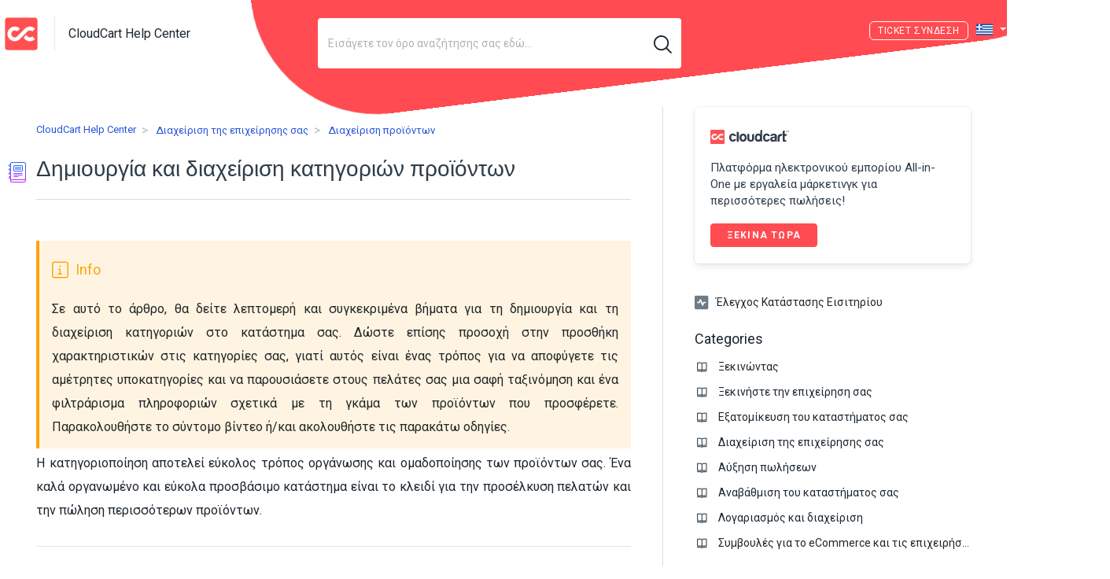

--- FILE ---
content_type: text/html; charset=utf-8
request_url: https://help.cloudcart.com/el/support/solutions/articles/77000166618-%CE%94%CE%B7%CE%BC%CE%B9%CE%BF%CF%85%CF%81%CE%B3%CE%AF%CE%B1-%CE%BA%CE%B1%CE%B9-%CE%B4%CE%B9%CE%B1%CF%87%CE%B5%CE%AF%CF%81%CE%B9%CF%83%CE%B7-%CE%BA%CE%B1%CF%84%CE%B7%CE%B3%CE%BF%CF%81%CE%B9%CF%8E%CE%BD-pi%CF%81%CE%BF%CF%8A%CF%8C%CE%BD%CF%84%CF%89%CE%BD
body_size: 20055
content:
<!DOCTYPE html>
       
        <!--[if lt IE 7]><html class="no-js ie6 dew-dsm-theme " lang="el" dir="ltr" data-date-format="non_us"><![endif]-->       
        <!--[if IE 7]><html class="no-js ie7 dew-dsm-theme " lang="el" dir="ltr" data-date-format="non_us"><![endif]-->       
        <!--[if IE 8]><html class="no-js ie8 dew-dsm-theme " lang="el" dir="ltr" data-date-format="non_us"><![endif]-->       
        <!--[if IE 9]><html class="no-js ie9 dew-dsm-theme " lang="el" dir="ltr" data-date-format="non_us"><![endif]-->       
        <!--[if IE 10]><html class="no-js ie10 dew-dsm-theme " lang="el" dir="ltr" data-date-format="non_us"><![endif]-->       
        <!--[if (gt IE 10)|!(IE)]><!--><html class="no-js  dew-dsm-theme " lang="el" dir="ltr" data-date-format="non_us"><!--<![endif]-->
	<head>
		
		<!-- Title for the page -->
<title>Δημιουργία και διαχείριση κατηγοριών προϊόντων | CloudCart Help Center</title>

<!-- Meta information -->

      <meta charset="utf-8" />
      <meta http-equiv="X-UA-Compatible" content="IE=edge,chrome=1" />
      <meta name="description" content= "" />
      <meta name="author" content= "" />
       <meta property="og:title" content="Δημιουργία και διαχείριση κατηγοριών προϊόντων" />  <meta property="og:url" content="https://help.cloudcart.com/el/support/solutions/articles/77000166618-%CE%B4%CE%B7%CE%BC%CE%B9%CE%BF%CF%85%CF%81%CE%B3%CE%AF%CE%B1-%CE%BA%CE%B1%CE%B9-%CE%B4%CE%B9%CE%B1%CF%87%CE%B5%CE%AF%CF%81%CE%B9%CF%83%CE%B7-%CE%BA%CE%B1%CF%84%CE%B7%CE%B3%CE%BF%CF%81%CE%B9%CF%8E%CE%BD-pi%CF%81%CE%BF%CF%8A%CF%8C%CE%BD%CF%84%CF%89%CE%BD" />  <meta property="og:description" content="    Σε αυτό το άρθρο, θα δείτε λεπτομερή και συγκεκριμένα βήματα για τη δημιουργία και τη διαχείριση κατηγοριών στο κατάστημα σας. Δώστε επίσης προσοχή στην προσθήκη χαρακτηριστικών στις κατηγορίες σας, γιατί αυτός είναι ένας τρόπος για να αποφύγε..." />  <meta property="og:image" content="https://s3.eu-central-1.amazonaws.com/euc-cdn.freshdesk.com/data/helpdesk/attachments/production/77165958503/logo/8aVcdndaZFJGY9vHpF_kDZ6esFJ90Xgx4g.png?X-Amz-Algorithm=AWS4-HMAC-SHA256&amp;amp;X-Amz-Credential=AKIAS6FNSMY2XLZULJPI%2F20260123%2Feu-central-1%2Fs3%2Faws4_request&amp;amp;X-Amz-Date=20260123T073015Z&amp;amp;X-Amz-Expires=604800&amp;amp;X-Amz-SignedHeaders=host&amp;amp;X-Amz-Signature=8398306bcfbe2f895ce7b1890fb5c4578efdba3fa07dbd20cc65d229a15d044f" />  <meta property="og:site_name" content="CloudCart Help Center" />  <meta property="og:type" content="article" />  <meta name="twitter:title" content="Δημιουργία και διαχείριση κατηγοριών προϊόντων" />  <meta name="twitter:url" content="https://help.cloudcart.com/el/support/solutions/articles/77000166618-%CE%B4%CE%B7%CE%BC%CE%B9%CE%BF%CF%85%CF%81%CE%B3%CE%AF%CE%B1-%CE%BA%CE%B1%CE%B9-%CE%B4%CE%B9%CE%B1%CF%87%CE%B5%CE%AF%CF%81%CE%B9%CF%83%CE%B7-%CE%BA%CE%B1%CF%84%CE%B7%CE%B3%CE%BF%CF%81%CE%B9%CF%8E%CE%BD-pi%CF%81%CE%BF%CF%8A%CF%8C%CE%BD%CF%84%CF%89%CE%BD" />  <meta name="twitter:description" content="    Σε αυτό το άρθρο, θα δείτε λεπτομερή και συγκεκριμένα βήματα για τη δημιουργία και τη διαχείριση κατηγοριών στο κατάστημα σας. Δώστε επίσης προσοχή στην προσθήκη χαρακτηριστικών στις κατηγορίες σας, γιατί αυτός είναι ένας τρόπος για να αποφύγε..." />  <meta name="twitter:image" content="https://s3.eu-central-1.amazonaws.com/euc-cdn.freshdesk.com/data/helpdesk/attachments/production/77165958503/logo/8aVcdndaZFJGY9vHpF_kDZ6esFJ90Xgx4g.png?X-Amz-Algorithm=AWS4-HMAC-SHA256&amp;amp;X-Amz-Credential=AKIAS6FNSMY2XLZULJPI%2F20260123%2Feu-central-1%2Fs3%2Faws4_request&amp;amp;X-Amz-Date=20260123T073015Z&amp;amp;X-Amz-Expires=604800&amp;amp;X-Amz-SignedHeaders=host&amp;amp;X-Amz-Signature=8398306bcfbe2f895ce7b1890fb5c4578efdba3fa07dbd20cc65d229a15d044f" />  <meta name="twitter:card" content="summary" />  <link rel="canonical" href="https://help.cloudcart.com/el/support/solutions/articles/77000166618-%CE%B4%CE%B7%CE%BC%CE%B9%CE%BF%CF%85%CF%81%CE%B3%CE%AF%CE%B1-%CE%BA%CE%B1%CE%B9-%CE%B4%CE%B9%CE%B1%CF%87%CE%B5%CE%AF%CF%81%CE%B9%CF%83%CE%B7-%CE%BA%CE%B1%CF%84%CE%B7%CE%B3%CE%BF%CF%81%CE%B9%CF%8E%CE%BD-pi%CF%81%CE%BF%CF%8A%CF%8C%CE%BD%CF%84%CF%89%CE%BD" />  <link rel='alternate' hreflang="de" href="https://help.cloudcart.com/de/support/solutions/articles/77000166618-produktkategorien-hinzuf%C3%BCgen"/>  <link rel='alternate' hreflang="en" href="https://help.cloudcart.com/en/support/solutions/articles/77000166618-adding-product-categories"/>  <link rel='alternate' hreflang="ro" href="https://help.cloudcart.com/ro/support/solutions/articles/77000166618-crearea-%C8%99i-gestionarea-categoriilor-de-produse"/>  <link rel='alternate' hreflang="bg" href="https://help.cloudcart.com/bg/support/solutions/articles/77000166618-%D1%81%D1%8A%D0%B7%D0%B4%D0%B0%D0%B2%D0%B0%D0%BD%D0%B5-%D0%B8-%D1%83%D0%BF%D1%80%D0%B0%D0%B2%D0%BB%D0%B5%D0%BD%D0%B8%D0%B5-%D0%BD%D0%B0-%D0%BF%D1%80%D0%BE%D0%B4%D1%83%D0%BA%D1%82%D0%BE%D0%B2%D0%B8-%D0%BA%D0%B0%D1%82%D0%B5%D0%B3%D0%BE%D1%80%D0%B8%D0%B8"/>  <link rel='alternate' hreflang="el" href="https://help.cloudcart.com/el/support/solutions/articles/77000166618-%CE%B4%CE%B7%CE%BC%CE%B9%CE%BF%CF%85%CF%81%CE%B3%CE%AF%CE%B1-%CE%BA%CE%B1%CE%B9-%CE%B4%CE%B9%CE%B1%CF%87%CE%B5%CE%AF%CF%81%CE%B9%CF%83%CE%B7-%CE%BA%CE%B1%CF%84%CE%B7%CE%B3%CE%BF%CF%81%CE%B9%CF%8E%CE%BD-pi%CF%81%CE%BF%CF%8A%CF%8C%CE%BD%CF%84%CF%89%CE%BD"/> 

<link href="https://fonts.googleapis.com/css2?family=Roboto+Slab:wght@100;200;300;400;500;600;700;800;900&display=swap" rel="stylesheet">
<link href="https://stackpath.bootstrapcdn.com/bootstrap/4.5.0/css/bootstrap.min.css" rel="stylesheet" integrity="sha384-9aIt2nRpC12Uk9gS9baDl411NQApFmC26EwAOH8WgZl5MYYxFfc+NcPb1dKGj7Sk" crossorigin="anonymous">
<link href="https://cdncloudcart.com/assets/builder/global/fontawesome-pro/css/all.min.css?1591024875" rel="stylesheet" type="text/css">
<link href="https://cdncloudcart.com/assets/builder/global/fontawesome-pro/css/duotone.min.css?1591024875" rel="stylesheet" type="text/css">

<!-- Responsive setting -->
<link rel="apple-touch-icon" href="https://s3.eu-central-1.amazonaws.com/euc-cdn.freshdesk.com/data/helpdesk/attachments/production/77165957884/fav_icon/qHxbQjOKjW32FoDsEEA3y1j21Mrp9IcMsA.jpg" />
        <link rel="apple-touch-icon" sizes="72x72" href="https://s3.eu-central-1.amazonaws.com/euc-cdn.freshdesk.com/data/helpdesk/attachments/production/77165957884/fav_icon/qHxbQjOKjW32FoDsEEA3y1j21Mrp9IcMsA.jpg" />
        <link rel="apple-touch-icon" sizes="114x114" href="https://s3.eu-central-1.amazonaws.com/euc-cdn.freshdesk.com/data/helpdesk/attachments/production/77165957884/fav_icon/qHxbQjOKjW32FoDsEEA3y1j21Mrp9IcMsA.jpg" />
        <link rel="apple-touch-icon" sizes="144x144" href="https://s3.eu-central-1.amazonaws.com/euc-cdn.freshdesk.com/data/helpdesk/attachments/production/77165957884/fav_icon/qHxbQjOKjW32FoDsEEA3y1j21Mrp9IcMsA.jpg" />
        <meta name="viewport" content="width=device-width, initial-scale=1.0, maximum-scale=5.0, user-scalable=yes" /> 

<!-- Global site tag (gtag.js) - Google Analytics -->
<script async src="https://www.googletagmanager.com/gtag/js?id=G-KKL4HS1RMZ"></script>
<script>
  window.dataLayer = window.dataLayer || [];
  function gtag(){dataLayer.push(arguments);}
  gtag('js', new Date());
 
  gtag('config', 'G-KKL4HS1RMZ');
</script>
		
		<!-- Adding meta tag for CSRF token -->
		<meta name="csrf-param" content="authenticity_token" />
<meta name="csrf-token" content="a58VqNhZbjP4u25GeUd2epMcjXwXYQWBtSB8ZWcYadsRuPx+MV1u9Gfmn3KxUIXCWeV6RJU8GQwt13Azsh5qUw==" />
		<!-- End meta tag for CSRF token -->
		
		<!-- Fav icon for portal -->
		<link rel='shortcut icon' href='https://s3.eu-central-1.amazonaws.com/euc-cdn.freshdesk.com/data/helpdesk/attachments/production/77165957884/fav_icon/qHxbQjOKjW32FoDsEEA3y1j21Mrp9IcMsA.jpg' />

		<!-- Base stylesheet -->
 
		<link rel="stylesheet" media="print" href="https://euc-assets8.freshdesk.com/assets/cdn/portal_print-6e04b27f27ab27faab81f917d275d593fa892ce13150854024baaf983b3f4326.css" />
	  		<link rel="stylesheet" media="screen" href="https://euc-assets6.freshdesk.com/assets/cdn/falcon_portal_utils-a58414d6bc8bc6ca4d78f5b3f76522e4970de435e68a5a2fedcda0db58f21600.css" />	

		
		<!-- Theme stylesheet -->

		<link href="/support/theme.css?v=3&amp;d=1731078057" media="screen" rel="stylesheet" type="text/css">

		<!-- Google font url if present -->
		<link href='https://fonts.googleapis.com/css?family=Roboto:regular,italic,500,700,700italic' rel='stylesheet' type='text/css' nonce='u8BqVoSvYrghVy6ZnrvpzQ=='>

		<!-- Including default portal based script framework at the top -->
		<script src="https://euc-assets9.freshdesk.com/assets/cdn/portal_head_v2-d07ff5985065d4b2f2826fdbbaef7df41eb75e17b915635bf0413a6bc12fd7b7.js"></script>
		<!-- Including syntexhighlighter for portal -->
		<script src="https://euc-assets9.freshdesk.com/assets/cdn/prism-841b9ba9ca7f9e1bc3cdfdd4583524f65913717a3ab77714a45dd2921531a402.js"></script>

		

		<!-- Access portal settings information via javascript -->
		 <script type="text/javascript">     var portal = {"language":"en","name":"CloudCart Help Center","contact_info":"","current_page_name":"article_view","current_tab":"solutions","vault_service":{"url":"https://vault-service-eu.freshworks.com/data","max_try":2,"product_name":"fd"},"current_account_id":1334444,"preferences":{"bg_color":"#ffffff","header_color":"#1c262f","help_center_color":"#ffffff","footer_color":"#1c262f","tab_color":"#ffffff","tab_hover_color":"#ff4b51","btn_background":"#efefef","btn_primary_background":"#ff4b51","baseFont":"Roboto","textColor":"#1c262f","headingsFont":"Roboto","headingsColor":"#1c262f","linkColor":"#1c262f","linkColorHover":"#FF4B51","inputFocusRingColor":"#FF4B51","nonResponsive":"false"},"image_placeholders":{"spacer":"https://euc-assets3.freshdesk.com/assets/misc/spacer.gif","profile_thumb":"https://euc-assets3.freshdesk.com/assets/misc/profile_blank_thumb-4a7b26415585aebbd79863bd5497100b1ea52bab8df8db7a1aecae4da879fd96.jpg","profile_medium":"https://euc-assets1.freshdesk.com/assets/misc/profile_blank_medium-1dfbfbae68bb67de0258044a99f62e94144f1cc34efeea73e3fb85fe51bc1a2c.jpg"},"falcon_portal_theme":true,"current_object_id":77000166618};     var attachment_size = 20;     var blocked_extensions = "";     var allowed_extensions = "";     var store = { 
        ticket: {},
        portalLaunchParty: {} };    store.portalLaunchParty.ticketFragmentsEnabled = false;    store.pod = "eu-central-1";    store.region = "EU"; </script> 


			
	</head>
	<body>
            	
		
		
		
    <header class="banner">
        <figure class="cc-main__element"></figure>
        <div class="banner-wrapper page">
            <div class="banner-title">
                <a href="/el/support/home"class='portal-logo'><span class="portal-img"><i></i>
                    <img src='https://s3.eu-central-1.amazonaws.com/euc-cdn.freshdesk.com/data/helpdesk/attachments/production/77165958503/logo/8aVcdndaZFJGY9vHpF_kDZ6esFJ90Xgx4g.png' alt="Λογότυπο"
                        onerror="default_image_error(this)" data-type="logo" />
                 </span></a>
                <div class="ellipsis heading">CloudCart Help Center</div>
            </div>
            
                <div class="hc-search">
                    <div class="hc-search-c">
                        <form class="hc-search-form print--remove" autocomplete="off" action="/el/support/search/solutions" id="hc-search-form" data-csrf-ignore="true">
	<div class="hc-search-input">
	<label for="support-search-input" class="hide">Εισάγετε τον όρο αναζήτησης σας εδώ...</label>
		<input placeholder="Εισάγετε τον όρο αναζήτησης σας εδώ..." type="text"
			name="term" class="special" value=""
            rel="page-search" data-max-matches="10" id="support-search-input">
	</div>
	<div class="hc-search-button">
		<button class="btn btn-primary" aria-label="Αναζήτηση" type="submit" autocomplete="off">
			<i class="mobile-icon-search hide-tablet"></i>
			<span class="hide-in-mobile">
				Αναζήτηση
			</span>
		</button>
	</div>
</form>
                    </div>
                </div>
            

            
                <style>
                    .banner .banner-nav .welcome {
                        display: none;
                    }
                    @media (min-width: 721px) {
                        .banner .banner-nav .banner-language-selector {
                            margin: 0 10px;
                        }
                    }
                    @media (max-width: 45em) {
                        .banner .banner-wrapper {
                            height: 90px;
                        }
                        .banner .banner-nav a[href*="/login"],
                        .banner .banner-nav a[href*="/signup"],
                        .banner .banner-nav a[href*="cloudcart"] {
                            margin-top: 10px;
                        }
                    }
                </style>
            
            
                <style>
                    .cc-main__element {
                        z-index: -1;
                        height: 108rem;
                        width: 92rem;
                        top: -90rem;
                        left: auto;
                        right: 0;
                        background-color: #ff4b51;
                        position: absolute;
                        transform: rotate(83deg);
                    }
                    @media (min-width: 721px) {
                        .banner {
                            border: 1px solid transparent;
                            background-color: transparent;
                            position: relative;
                            z-index: 4;
                            /* overflow: hidden; */
                        }
                    }
                </style>
            

            <style>
                .banner-nav a[href*="/login"]:before {
                    content: 'Ticket ';
                }
                @media (min-width: 721px) {
                    .banner-nav .banner-language-selector {
                        margin-top: 3px;
                    }
                }
            </style>

            <nav class="banner-nav">
                <div class="banner-language-selector pull-right" data-tabs="tabs"
                data-toggle='tooltip' data-placement="bottom" title=""><ul class="language-options" role="tablist"><li class="dropdown"><h5 class="dropdown-toggle" data-toggle="dropdown"><span>Greek</span><span class="caret"></span></h5><ul class="dropdown-menu " role="menu" aria-labelledby="dropdownMenu"><li><a class="" tabindex="-1" href="/en/support/solutions/articles/77000166618-adding-product-categories">English</a></li><li><a class="" tabindex="-1" href="/bg/support/solutions/articles/77000166618-%D1%81%D1%8A%D0%B7%D0%B4%D0%B0%D0%B2%D0%B0%D0%BD%D0%B5-%D0%B8-%D1%83%D0%BF%D1%80%D0%B0%D0%B2%D0%BB%D0%B5%D0%BD%D0%B8%D0%B5-%D0%BD%D0%B0-%D0%BF%D1%80%D0%BE%D0%B4%D1%83%D0%BA%D1%82%D0%BE%D0%B2%D0%B8-%D0%BA%D0%B0%D1%82%D0%B5%D0%B3%D0%BE%D1%80%D0%B8%D0%B8">Bulgarian</a></li><li><a class="" tabindex="-1" href="/de/support/solutions/articles/77000166618-produktkategorien-hinzuf%C3%BCgen">German</a></li><li><a class="active" tabindex="-1" href="/el/support/solutions/articles/77000166618-%CE%B4%CE%B7%CE%BC%CE%B9%CE%BF%CF%85%CF%81%CE%B3%CE%AF%CE%B1-%CE%BA%CE%B1%CE%B9-%CE%B4%CE%B9%CE%B1%CF%87%CE%B5%CE%AF%CF%81%CE%B9%CF%83%CE%B7-%CE%BA%CE%B1%CF%84%CE%B7%CE%B3%CE%BF%CF%81%CE%B9%CF%8E%CE%BD-pi%CF%81%CE%BF%CF%8A%CF%8C%CE%BD%CF%84%CF%89%CE%BD"><span class='icon-dd-tick-dark'></span>Greek </a></li><li><a class="" tabindex="-1" href="/ro/support/solutions/articles/77000166618-crearea-%C8%99i-gestionarea-categoriilor-de-produse">Romanian</a></li></ul></li></ul></div> <div class="welcome">Καλώς Ήρθατε <b></b> </div>  <b><a href="/el/support/login"><b>Σύνδεση</b></a></b>
            </nav>
        </div>
    </header>




	<!-- Search and page links for the page -->
	
		
	
<div class="page">

	<!-- Notification Messages -->
	 <div class="alert alert-with-close notice hide" id="noticeajax"></div> 
	
	<div class="c-wrapper">		
		








<section class="main content rounded-6 min-height-on-desktop fc-article-show" id="article-show-77000166618">
  <div class="article-head-wrapper">
    <div class="banner-nav">
      <div class="banner-language-selector pull-right" data-tabs="tabs"
                data-toggle='tooltip' data-placement="bottom" title=""><ul class="language-options" role="tablist"><li class="dropdown"><h5 class="dropdown-toggle" data-toggle="dropdown"><span>Greek</span><span class="caret"></span></h5><ul class="dropdown-menu " role="menu" aria-labelledby="dropdownMenu"><li><a class="" tabindex="-1" href="/en/support/solutions/articles/77000166618-adding-product-categories">English</a></li><li><a class="" tabindex="-1" href="/bg/support/solutions/articles/77000166618-%D1%81%D1%8A%D0%B7%D0%B4%D0%B0%D0%B2%D0%B0%D0%BD%D0%B5-%D0%B8-%D1%83%D0%BF%D1%80%D0%B0%D0%B2%D0%BB%D0%B5%D0%BD%D0%B8%D0%B5-%D0%BD%D0%B0-%D0%BF%D1%80%D0%BE%D0%B4%D1%83%D0%BA%D1%82%D0%BE%D0%B2%D0%B8-%D0%BA%D0%B0%D1%82%D0%B5%D0%B3%D0%BE%D1%80%D0%B8%D0%B8">Bulgarian</a></li><li><a class="" tabindex="-1" href="/de/support/solutions/articles/77000166618-produktkategorien-hinzuf%C3%BCgen">German</a></li><li><a class="active" tabindex="-1" href="/el/support/solutions/articles/77000166618-%CE%B4%CE%B7%CE%BC%CE%B9%CE%BF%CF%85%CF%81%CE%B3%CE%AF%CE%B1-%CE%BA%CE%B1%CE%B9-%CE%B4%CE%B9%CE%B1%CF%87%CE%B5%CE%AF%CF%81%CE%B9%CF%83%CE%B7-%CE%BA%CE%B1%CF%84%CE%B7%CE%B3%CE%BF%CF%81%CE%B9%CF%8E%CE%BD-pi%CF%81%CE%BF%CF%8A%CF%8C%CE%BD%CF%84%CF%89%CE%BD"><span class='icon-dd-tick-dark'></span>Greek </a></li><li><a class="" tabindex="-1" href="/ro/support/solutions/articles/77000166618-crearea-%C8%99i-gestionarea-categoriilor-de-produse">Romanian</a></li></ul></li></ul></div> <div class="welcome">Καλώς Ήρθατε <b></b> </div>  <b><a href="/el/support/login"><b>Σύνδεση</b></a></b>
    </div>
    <script>
      (function () {
        var element = document.querySelector(".content .banner-nav .banner-language-selector .language-options .dropdown-toggle");
        element.classList.add("el");
      })();
    </script>
    <b class="page-stamp page-stamp-article">
      <b class="icon-page-article"></b>
    </b>
    <div class="breadcrumb">
      <a class="portal-home" href="/el/support/home"> CloudCart Help Center </a>
      <a class="portal-solutions" href="/el/support/solutions"> Αρχική Λύσης </a>
      <a href="/el/support/solutions/77000027080">Διαχείριση της επιχείρησης σας</a>
      <a href="/el/support/solutions/folders/77000112922">Διαχείριση προϊόντων</a>
    </div>
    <h1 class="article-title heading"><img src="https://img.icons8.com/nolan/32/moleskine.png" /> Δημιουργία και διαχείριση κατηγοριών προϊόντων
      <a href="javascript:print();" class="solution-print--icon print--remove"
        title="Εκτύπωση αυτού του Άρθρου" arial-role="link" arial-label="Εκτύπωση αυτού του Άρθρου">
      </a>
    </h1>


    
    

    <hr />
  </div>

  

  <article class="article-body" id="article-body" rel="image-enlarge">
    <p style="text-align: justify;"><br></p><pre class="fd-callout fd-callout--info" style="text-align: justify;">Σε αυτό το άρθρο, θα δείτε λεπτομερή και συγκεκριμένα βήματα για τη δημιουργία και τη διαχείριση κατηγοριών στο κατάστημα σας. Δώστε επίσης προσοχή στην προσθήκη χαρακτηριστικών στις κατηγορίες σας, γιατί αυτός είναι ένας τρόπος για να αποφύγετε τις αμέτρητες υποκατηγορίες και να παρουσιάσετε στους πελάτες σας μια σαφή ταξινόμηση και ένα φιλτράρισμα πληροφοριών σχετικά με τη γκάμα των προϊόντων που προσφέρετε. Παρακολουθήστε το σύντομο βίντεο ή/και ακολουθήστε τις παρακάτω οδηγίες.</pre><p style="text-align: justify;">Η κατηγοριοποίηση αποτελεί εύκολος τρόπος οργάνωσης και ομαδοποίησης των προϊόντων σας. Ένα καλά οργανωμένο και εύκολα προσβάσιμο κατάστημα είναι το κλειδί για την προσέλκυση πελατών και την πώληση περισσότερων προϊόντων.</p><h2 style="text-align: justify;">Δημιουργία κατηγορίας<strong><br class="csh-new-line" style="margin: 0px; padding: 0px; font-weight: 400; color: rgb(20, 20, 20); font-family: &quot;Crisp Proxima Nova Regular&quot;, sans-serif; font-size: 15.3px; font-style: normal; font-variant-ligatures: normal; font-variant-caps: normal; letter-spacing: normal; orphans: 2; text-align: start; text-indent: 0px; text-transform: none; white-space: normal; widows: 2; word-spacing: 0px; -webkit-text-stroke-width: 0px;  text-decoration-style: initial; text-decoration-color: initial;"></strong></h2><p style="text-align: justify;">1. Πληκτρολογήστε το όνομα της Κατηγορίας στο κενό πεδίο κάτω από το Όνομα. Όταν αρχίσετε να πληκτρολογείτε εκεί, η <strong>διεύθυνση URL</strong> στη δεξιά πλευρά της σελίδας θα συμπληρωθεί αυτόματα.<br class="csh-new-line" style="margin: 0px; padding: 0px; font-weight: 400; color: rgb(20, 20, 20); font-family: &quot;Crisp Proxima Nova Regular&quot;, sans-serif; font-size: 15.3px; font-style: normal; font-variant-ligatures: normal; font-variant-caps: normal; letter-spacing: normal; orphans: 2; text-align: start; text-indent: 0px; text-transform: none; white-space: normal; widows: 2; word-spacing: 0px; -webkit-text-stroke-width: 0px;  text-decoration-style: initial; text-decoration-color: initial;"><br class="csh-new-line" style="margin: 0px; padding: 0px; font-weight: 400; color: rgb(20, 20, 20); font-family: &quot;Crisp Proxima Nova Regular&quot;, sans-serif; font-size: 15.3px; font-style: normal; font-variant-ligatures: normal; font-variant-caps: normal; letter-spacing: normal; orphans: 2; text-align: start; text-indent: 0px; text-transform: none; white-space: normal; widows: 2; word-spacing: 0px; -webkit-text-stroke-width: 0px;  text-decoration-style: initial; text-decoration-color: initial;">2. Πληκτρολογήστε μια <strong>Π</strong><strong>εριγραφή της Κατηγορίας</strong>, έτσι ώστε οι πελάτες σας να μπορούν να δουν τις λεπτομέρειες σχετικά με αυτήν. Μπορείτε να επεξεργαστείτε την περιγραφή και να αλλάξετε τη γραμματοσειρά, τη μορφή κτλ. του κειμένου.<br class="csh-new-line" style="margin: 0px; padding: 0px; font-weight: 400; color: rgb(20, 20, 20); font-family: &quot;Crisp Proxima Nova Regular&quot;, sans-serif; font-size: 15.3px; font-style: normal; font-variant-ligatures: normal; font-variant-caps: normal; letter-spacing: normal; orphans: 2; text-align: start; text-indent: 0px; text-transform: none; white-space: normal; widows: 2; word-spacing: 0px; -webkit-text-stroke-width: 0px;  text-decoration-style: initial; text-decoration-color: initial;"><br class="csh-new-line" style="margin: 0px; padding: 0px; font-weight: 400; color: rgb(20, 20, 20); font-family: &quot;Crisp Proxima Nova Regular&quot;, sans-serif; font-size: 15.3px; font-style: normal; font-variant-ligatures: normal; font-variant-caps: normal; letter-spacing: normal; orphans: 2; text-align: start; text-indent: 0px; text-transform: none; white-space: normal; widows: 2; word-spacing: 0px; -webkit-text-stroke-width: 0px;  text-decoration-style: initial; text-decoration-color: initial;">3. Πληκτρολογήστε τον <strong>τίτλο SEO</strong> της Κατηγορίας στο κενό πεδίο.<br class="csh-new-line" style="margin: 0px; padding: 0px; font-weight: 400; color: rgb(20, 20, 20); font-family: &quot;Crisp Proxima Nova Regular&quot;, sans-serif; font-size: 15.3px; font-style: normal; font-variant-ligatures: normal; font-variant-caps: normal; letter-spacing: normal; orphans: 2; text-align: start; text-indent: 0px; text-transform: none; white-space: normal; widows: 2; word-spacing: 0px; -webkit-text-stroke-width: 0px;  text-decoration-style: initial; text-decoration-color: initial;"><br class="csh-new-line" style="margin: 0px; padding: 0px; font-weight: 400; color: rgb(20, 20, 20); font-family: &quot;Crisp Proxima Nova Regular&quot;, sans-serif; font-size: 15.3px; font-style: normal; font-variant-ligatures: normal; font-variant-caps: normal; letter-spacing: normal; orphans: 2; text-align: start; text-indent: 0px; text-transform: none; white-space: normal; widows: 2; word-spacing: 0px; -webkit-text-stroke-width: 0px;  text-decoration-style: initial; text-decoration-color: initial;">4. Πληκτρολογήστε την <strong>περιγραφή SEO&nbsp;</strong>της Κατηγορίας στο κενό πεδίο.<br class="csh-new-line" style="margin: 0px; padding: 0px; font-weight: 400; color: rgb(20, 20, 20); font-family: &quot;Crisp Proxima Nova Regular&quot;, sans-serif; font-size: 15.3px; font-style: normal; font-variant-ligatures: normal; font-variant-caps: normal; letter-spacing: normal; orphans: 2; text-align: start; text-indent: 0px; text-transform: none; white-space: normal; widows: 2; word-spacing: 0px; -webkit-text-stroke-width: 0px;  text-decoration-style: initial; text-decoration-color: initial;"><br class="csh-new-line" style="margin: 0px; padding: 0px; font-weight: 400; color: rgb(20, 20, 20); font-family: &quot;Crisp Proxima Nova Regular&quot;, sans-serif; font-size: 15.3px; font-style: normal; font-variant-ligatures: normal; font-variant-caps: normal; letter-spacing: normal; orphans: 2; text-align: start; text-indent: 0px; text-transform: none; white-space: normal; widows: 2; word-spacing: 0px; -webkit-text-stroke-width: 0px;  text-decoration-style: initial; text-decoration-color: initial;">5. Στην <strong>Υ</strong><strong>ποκατηγορία</strong> μπορείτε να προσθέσετε την τρέχουσα Κατηγορία σε μια Κύρια Κατηγορία.<br class="csh-new-line" style="margin: 0px; padding: 0px; font-weight: 400; color: rgb(20, 20, 20); font-family: &quot;Crisp Proxima Nova Regular&quot;, sans-serif; font-size: 15.3px; font-style: normal; font-variant-ligatures: normal; font-variant-caps: normal; letter-spacing: normal; orphans: 2; text-align: start; text-indent: 0px; text-transform: none; white-space: normal; widows: 2; word-spacing: 0px; -webkit-text-stroke-width: 0px;  text-decoration-style: initial; text-decoration-color: initial;"><br class="csh-new-line" style="margin: 0px; padding: 0px; font-weight: 400; color: rgb(20, 20, 20); font-family: &quot;Crisp Proxima Nova Regular&quot;, sans-serif; font-size: 15.3px; font-style: normal; font-variant-ligatures: normal; font-variant-caps: normal; letter-spacing: normal; orphans: 2; text-align: start; text-indent: 0px; text-transform: none; white-space: normal; widows: 2; word-spacing: 0px; -webkit-text-stroke-width: 0px;  text-decoration-style: initial; text-decoration-color: initial;">6. Ανεβάστε ένα Λογότυπο Κατηγορίας κάνοντας κλικ στην Επιλογή Αρχείου και Αποθήκευση.<br class="csh-new-line" style="margin: 0px; padding: 0px; font-weight: 400; color: rgb(20, 20, 20); font-family: &quot;Crisp Proxima Nova Regular&quot;, sans-serif; font-size: 15.3px; font-style: normal; font-variant-ligatures: normal; font-variant-caps: normal; letter-spacing: normal; orphans: 2; text-align: start; text-indent: 0px; text-transform: none; white-space: normal; widows: 2; word-spacing: 0px; -webkit-text-stroke-width: 0px;  text-decoration-style: initial; text-decoration-color: initial;"><em><br class="csh-new-line" style="margin: 0px; padding: 0px; font-weight: 400; color: rgb(20, 20, 20); font-family: &quot;Crisp Proxima Nova Regular&quot;, sans-serif; font-size: 15.3px; font-style: normal; font-variant-ligatures: normal; font-variant-caps: normal; letter-spacing: normal; orphans: 2; text-align: start; text-indent: 0px; text-transform: none; white-space: normal; widows: 2; word-spacing: 0px; -webkit-text-stroke-width: 0px;  text-decoration-style: initial; text-decoration-color: initial;">Περιγραφή και τίτλος</em><span class="csh-markdown csh-markdown-image" style="margin: 0px; padding: 0px; font-weight: 400; border: 0px; font-style: normal; font-variant-ligatures: normal; font-variant-caps: normal; font-variant-numeric: inherit; font-variant-east-asian: inherit; font-stretch: inherit; font-size: 15.3px; line-height: inherit; font-family: &quot;Crisp Proxima Nova Regular&quot;, sans-serif; vertical-align: baseline; max-width: 100%; display: block; color: rgb(20, 20, 20); letter-spacing: normal; orphans: 2; text-align: start; text-indent: 0px; text-transform: none; white-space: normal; widows: 2; word-spacing: 0px; -webkit-text-stroke-width: 0px;  text-decoration-style: initial; text-decoration-color: initial;"><img src="https://s3-eu-central-1.amazonaws.com/euc-cdn.freshdesk.com/data/helpdesk/attachments/production/77045325829/original/2uU7Kbh9je354xQVtY2s8-nX0WTnduWbhQ.png?1629892190" alt="" style="padding: 0px; font: inherit; border: 0px; max-width: 100%;" class="fr-fic fr-dib" data-attachment="[object Object]" data-id="77045325829"></span><span class="csh-markdown csh-markdown-italic" style="margin: 0px; padding: 0px; font-weight: 400; border: 0px; font-style: italic; font-variant-ligatures: normal; font-variant-caps: normal; font-variant-numeric: inherit; font-variant-east-asian: inherit; font-stretch: inherit; font-size: 15.3px; line-height: inherit; font-family: &quot;Crisp Proxima Nova Regular&quot;, sans-serif; vertical-align: baseline; color: rgb(20, 20, 20); letter-spacing: normal; orphans: 2; text-align: start; text-indent: 0px; text-transform: none; white-space: normal; widows: 2; word-spacing: 0px; -webkit-text-stroke-width: 0px;  text-decoration-style: initial; text-decoration-color: initial;">SEO</span><br class="csh-new-line" style="margin: 0px; padding: 0px; font-weight: 400; color: rgb(20, 20, 20); font-family: &quot;Crisp Proxima Nova Regular&quot;, sans-serif; font-size: 15.3px; font-style: normal; font-variant-ligatures: normal; font-variant-caps: normal; letter-spacing: normal; orphans: 2; text-align: start; text-indent: 0px; text-transform: none; white-space: normal; widows: 2; word-spacing: 0px; -webkit-text-stroke-width: 0px;  text-decoration-style: initial; text-decoration-color: initial;"><span class="csh-markdown csh-markdown-image" style="margin: 0px; padding: 0px; font-weight: 400; border: 0px; font-style: normal; font-variant-ligatures: normal; font-variant-caps: normal; font-variant-numeric: inherit; font-variant-east-asian: inherit; font-stretch: inherit; font-size: 15.3px; line-height: inherit; font-family: &quot;Crisp Proxima Nova Regular&quot;, sans-serif; vertical-align: baseline; max-width: 100%; display: block; color: rgb(20, 20, 20); letter-spacing: normal; orphans: 2; text-align: start; text-indent: 0px; text-transform: none; white-space: normal; widows: 2; word-spacing: 0px; -webkit-text-stroke-width: 0px;  text-decoration-style: initial; text-decoration-color: initial;"><img src="https://s3-eu-central-1.amazonaws.com/euc-cdn.freshdesk.com/data/helpdesk/attachments/production/77045325902/original/NburEr7EZC8OUcqR7qhvfe1YUPDUkFlL0Q.png?1629892208" alt="" style="padding: 0px; font: inherit; border: 0px; max-width: 100%;" class="fr-fic fr-dib" data-attachment="[object Object]" data-id="77045325902"></span></p><h2 style="text-align: justify;">Προσθήκη χαρακτηριστικών για κατηγορίες</h2><p>Όταν μεταβείτε στα <strong>Προϊόντα&gt; Κατηγορίες</strong>, μπορείτε εύκολα να δημιουργήσετε, να αναδιατάξετε, να συμπληρώσετε και να ταξινομήσετε τις κατηγορίες των προϊόντων σας. Τα χαρακτηριστικά των κατηγοριών αποτελούν πολύ χρήσιμη λειτουργικότητα, ειδικά εάν έχετε μεγάλο αριθμό προϊόντων και θέλετε να τα χωρίσετε σε είδη κατηγοριών. Η δημιουργία χαρακτηριστικών στις κατηγορίες επιτρέπει στους πελάτες σας να φιλτράρουν γρήγορα και εύκολα τα είδη των προϊόντων που αναζητούν.</p><p><br></p><p><span style="font-size: 13px;">Για παράδειγμα, εάν έχετε μεγάλο αριθμό προϊόντων στην κατηγορία Ακουστικά, θα ήταν καλύτερο για τους πελάτες σας να μπορούν να επιλέγουν ακουστικά ανά τύπο, χρώμα ή άλλες επιλογές. Σε αυτήν την περίπτωση, πρέπει να προσδιορίσετε τα χαρακτηριστικά, όπως το είδος, το χρώμα, την τιμή και άλλα:</span><br class="csh-new-line" style="margin: 0px; padding: 0px; font-weight: 400; color: rgb(20, 20, 20); font-family: &quot;Crisp Proxima Nova Regular&quot;, sans-serif; font-size: 15.3px; font-style: normal; font-variant-ligatures: normal; font-variant-caps: normal; letter-spacing: normal; orphans: 2; text-align: start; text-indent: 0px; text-transform: none; white-space: normal; widows: 2; word-spacing: 0px; -webkit-text-stroke-width: 0px;  text-decoration-style: initial; text-decoration-color: initial;"><br class="csh-new-line" style="margin: 0px; padding: 0px; font-weight: 400; color: rgb(20, 20, 20); font-family: &quot;Crisp Proxima Nova Regular&quot;, sans-serif; font-size: 15.3px; font-style: normal; font-variant-ligatures: normal; font-variant-caps: normal; letter-spacing: normal; orphans: 2; text-align: start; text-indent: 0px; text-transform: none; white-space: normal; widows: 2; word-spacing: 0px; -webkit-text-stroke-width: 0px;  text-decoration-style: initial; text-decoration-color: initial;">1. Μεταβείτε στα <strong>Προϊόντα&gt; Κατηγορίες</strong> και βρείτε την Κατηγορία στην οποία θέλετε να προσθέσετε αυτά τα χαρακτηριστικά.<br class="csh-new-line" style="margin: 0px; padding: 0px; font-weight: 400; color: rgb(20, 20, 20); font-family: &quot;Crisp Proxima Nova Regular&quot;, sans-serif; font-size: 15.3px; font-style: normal; font-variant-ligatures: normal; font-variant-caps: normal; letter-spacing: normal; orphans: 2; text-align: start; text-indent: 0px; text-transform: none; white-space: normal; widows: 2; word-spacing: 0px; -webkit-text-stroke-width: 0px;  text-decoration-style: initial; text-decoration-color: initial;"><br class="csh-new-line" style="margin: 0px; padding: 0px; font-weight: 400; color: rgb(20, 20, 20); font-family: &quot;Crisp Proxima Nova Regular&quot;, sans-serif; font-size: 15.3px; font-style: normal; font-variant-ligatures: normal; font-variant-caps: normal; letter-spacing: normal; orphans: 2; text-align: start; text-indent: 0px; text-transform: none; white-space: normal; widows: 2; word-spacing: 0px; -webkit-text-stroke-width: 0px;  text-decoration-style: initial; text-decoration-color: initial;">2. Κάντε κλικ στα <strong>Χαρακτηριστικά</strong> και προσθέστε τις απαιτούμενες πληροφορίες στο νέο παράθυρο.<br class="csh-new-line" style="margin: 0px; padding: 0px; font-weight: 400; color: rgb(20, 20, 20); font-family: &quot;Crisp Proxima Nova Regular&quot;, sans-serif; font-size: 15.3px; font-style: normal; font-variant-ligatures: normal; font-variant-caps: normal; letter-spacing: normal; orphans: 2; text-align: start; text-indent: 0px; text-transform: none; white-space: normal; widows: 2; word-spacing: 0px; -webkit-text-stroke-width: 0px;  text-decoration-style: initial; text-decoration-color: initial;"><span class="csh-markdown csh-markdown-image" style="margin: 0px; padding: 0px; font-weight: 400; border: 0px; font-style: normal; font-variant-ligatures: normal; font-variant-caps: normal; font-variant-numeric: inherit; font-variant-east-asian: inherit; font-stretch: inherit; font-size: 15.3px; line-height: inherit; font-family: &quot;Crisp Proxima Nova Regular&quot;, sans-serif; vertical-align: baseline; max-width: 100%; display: block; color: rgb(20, 20, 20); letter-spacing: normal; orphans: 2; text-align: start; text-indent: 0px; text-transform: none; white-space: normal; widows: 2; word-spacing: 0px; -webkit-text-stroke-width: 0px;  text-decoration-style: initial; text-decoration-color: initial;"><img src="https://s3-eu-central-1.amazonaws.com/euc-cdn.freshdesk.com/data/helpdesk/attachments/production/77022423013/original/SXd1xZM3FYpIon0LN_7i5cFh6HUEOg--CA.png?1611751510" alt="" style="padding: 0px; font: inherit; border: 0px; max-width: 100%;" class="fr-fic fr-dib" data-id="77022423013" data-attachment="[object Object]"></span><strong><br class="csh-new-line" style="margin: 0px; padding: 0px; font-weight: 400; color: rgb(20, 20, 20); font-family: &quot;Crisp Proxima Nova Regular&quot;, sans-serif; font-size: 15.3px; font-style: normal; font-variant-ligatures: normal; font-variant-caps: normal; letter-spacing: normal; orphans: 2; text-align: start; text-indent: 0px; text-transform: none; white-space: normal; widows: 2; word-spacing: 0px; -webkit-text-stroke-width: 0px;  text-decoration-style: initial; text-decoration-color: initial;"></strong></p><ul><li style="text-align: justify;"><strong>Χαρακτηριστικά -&nbsp;</strong>εδώ πρέπει να γράψετε το όνομα του Χαρακτηριστικού, όπως για παράδειγμα: Είδος, Χρώμα</li><li><strong>Αξία</strong> - Πρέπει να ορίσετε τα ονόματα κάθε αξίας έναντι κάθε χαρακτηριστικού, για παράδειγμα: εάν η κατηγορία σας είναι Ακουστικά και το χαρακτηριστικό - Χρώμα, οι αξίες μπορεί να είναι Κόκκινο, Πράσινο, Μπλε</li></ul><p><br class="csh-new-line" style="margin: 0px; padding: 0px; font-weight: 400; color: rgb(20, 20, 20); font-family: &quot;Crisp Proxima Nova Regular&quot;, sans-serif; font-size: 15.3px; font-style: normal; font-variant-ligatures: normal; font-variant-caps: normal; letter-spacing: normal; orphans: 2; text-align: start; text-indent: 0px; text-transform: none; white-space: normal; widows: 2; word-spacing: 0px; -webkit-text-stroke-width: 0px;  text-decoration-style: initial; text-decoration-color: initial;"><span class="csh-markdown csh-markdown-image" style="margin: 0px; padding: 0px; font-weight: 400; border: 0px; font-style: normal; font-variant-ligatures: normal; font-variant-caps: normal; font-variant-numeric: inherit; font-variant-east-asian: inherit; font-stretch: inherit; font-size: 15.3px; line-height: inherit; font-family: &quot;Crisp Proxima Nova Regular&quot;, sans-serif; vertical-align: baseline; max-width: 100%; display: block; color: rgb(20, 20, 20); letter-spacing: normal; orphans: 2; text-align: start; text-indent: 0px; text-transform: none; white-space: normal; widows: 2; word-spacing: 0px; -webkit-text-stroke-width: 0px;  text-decoration-style: initial; text-decoration-color: initial;"><img src="https://s3-eu-central-1.amazonaws.com/euc-cdn.freshdesk.com/data/helpdesk/attachments/production/77022423034/original/OHfdWK6Ic0BFI5igVhtD38VMrTZZE_cVPA.png?1611751518" alt="" style="padding: 0px; font: inherit; border: 0px; max-width: 100%;" class="fr-fic fr-dib" data-id="77022423034" data-attachment="[object Object]"></span>3. Κάντε κλικ στην επιλογή <strong>Αποθήκευση</strong> και τώρα θα μπορείτε να καθορίσετε τα χαρακτηριστικά και την τιμή για κάθε προϊόν που δημιουργήθηκε.</p><h2>Διαχείριση κατηγοριών</h2><p><span style="color: rgb(20, 20, 20); font-family: &quot;Crisp Proxima Nova Regular&quot;, sans-serif; font-size: 15.3px; font-style: normal; font-variant-ligatures: normal; font-variant-caps: normal; font-weight: 400; letter-spacing: normal; orphans: 2; text-align: start; text-indent: 0px; text-transform: none; white-space: normal; widows: 2; word-spacing: 0px; -webkit-text-stroke-width: 0px;  text-decoration-style: initial; text-decoration-color: initial; display: inline !important; float: none;">Όταν μεταβείτε στο <strong>Κατάστημα&nbsp;</strong>&gt; <strong>Κατηγορίες</strong> μπορείτε:</span><br class="csh-new-line" style="margin: 0px; padding: 0px; font-weight: 400; color: rgb(20, 20, 20); font-family: &quot;Crisp Proxima Nova Regular&quot;, sans-serif; font-size: 15.3px; font-style: normal; font-variant-ligatures: normal; font-variant-caps: normal; letter-spacing: normal; orphans: 2; text-align: start; text-indent: 0px; text-transform: none; white-space: normal; widows: 2; word-spacing: 0px; -webkit-text-stroke-width: 0px;  text-decoration-style: initial; text-decoration-color: initial;"><br class="csh-new-line" style="margin: 0px; padding: 0px; font-weight: 400; color: rgb(20, 20, 20); font-family: &quot;Crisp Proxima Nova Regular&quot;, sans-serif; font-size: 15.3px; font-style: normal; font-variant-ligatures: normal; font-variant-caps: normal; letter-spacing: normal; orphans: 2; text-align: start; text-indent: 0px; text-transform: none; white-space: normal; widows: 2; word-spacing: 0px; -webkit-text-stroke-width: 0px;  text-decoration-style: initial; text-decoration-color: initial;">1. Να ρυθμίσετε εύκολα όλες τις κατηγορίες σύμφωνα με:<br class="csh-new-line" style="margin: 0px; padding: 0px; font-weight: 400; color: rgb(20, 20, 20); font-family: &quot;Crisp Proxima Nova Regular&quot;, sans-serif; font-size: 15.3px; font-style: normal; font-variant-ligatures: normal; font-variant-caps: normal; letter-spacing: normal; orphans: 2; text-align: start; text-indent: 0px; text-transform: none; white-space: normal; widows: 2; word-spacing: 0px; -webkit-text-stroke-width: 0px;  text-decoration-style: initial; text-decoration-color: initial;"><br class="csh-new-line" style="margin: 0px; padding: 0px; font-weight: 400; color: rgb(20, 20, 20); font-family: &quot;Crisp Proxima Nova Regular&quot;, sans-serif; font-size: 15.3px; font-style: normal; font-variant-ligatures: normal; font-variant-caps: normal; letter-spacing: normal; orphans: 2; text-align: start; text-indent: 0px; text-transform: none; white-space: normal; widows: 2; word-spacing: 0px; -webkit-text-stroke-width: 0px;  text-decoration-style: initial; text-decoration-color: initial;"></p><ul><li>Σειρά - Αναδιάταξη κάθε κατηγορίας με μεταφορά και απόθεση εκεί που επιθυμείτε.</li><li>Τοποθεσία - Μετακινήστε κάθε κατηγορία σε μια Κύρια κατηγορία μεταφέροντας και αποθέτοντας την στην κατηγορία που θέλετε να ανήκει.</li></ul><p><br></p><p>2. Γρήγορη προβολή του αριθμού των Υποκατηγοριών και των Προϊόντων σε αυτές:</p><p><br></p><ul><li>Υποκατηγορίες - Ο αριθμός των υποκατηγοριών εμφανίζεται στα αριστερά. Πατώντας το σύμβολο +, θα δείτε ποιες υποκατηγορίες περιλαμβάνονται στην κύρια κατηγορία</li><li>Προϊόντα - Ο αριθμός των προϊόντων που περιλαμβάνονται στις Υποκατηγορίες και τις Κατηγορίες υπάρχει στη δεξιά πλευρά των ονομάτων τους.</li></ul><p><br></p><p><strong>Δείτε περισσότερα:</strong></p><p><a href="https://help.cloudcart.com/el/support/solutions/articles/77000166740-%CE%9F%CF%81%CE%B9%CF%83%CE%BC%CF%8C%CF%82-%CE%BA%CE%B1%CF%84%CE%B7%CE%B3%CE%BF%CF%81%CE%B9%CF%8E%CE%BD-taxonomy-" rel="noopener noreferrer" target="_blank">Πώς μπορώ να εισαγάγω κατηγορίες μέσω αρχείου CSV;</a></p><p><br class="Apple-interchange-newline"><br></p>
  </article>

  
  
  <hr />
  <div id="related_articles"><div class="cs-g-c"><section class="article-list"><h3 class="list-lead">Σχετικά Άρθρα</h3><ul rel="remote" 
			data-remote-url="/el/support/search/articles/77000166618/related_articles?container=related_articles&limit=6" 
			id="related-article-list"></ul></section></div></div>
 
  <hr />
  
  <p class="article-vote" id="voting-container" 
											data-user-id="" 
											data-article-id="77000166618"
											data-language="el">
										Did you find it helpful?<span data-href="/el/support/solutions/articles/77000166618/thumbs_up" class="vote-up a-link" id="article_thumbs_up" 
									data-remote="true" data-method="put" data-update="#voting-container" 
									data-user-id=""
									data-article-id="77000166618"
									data-language="el"
									data-update-with-message="Glad we could be helpful. Thanks for the feedback.">
								Yes</span><span class="vote-down-container"><span data-href="/el/support/solutions/articles/77000166618/thumbs_down" class="vote-down a-link" id="article_thumbs_down" 
									data-remote="true" data-method="put" data-update="#vote-feedback-form" 
									data-user-id=""
									data-article-id="77000166618"
									data-language="el"
									data-hide-dom="#voting-container" data-show-dom="#vote-feedback-container">
								No</span></span></p><a class="hide a-link" id="vote-feedback-form-link" data-hide-dom="#vote-feedback-form-link" data-show-dom="#vote-feedback-container">Send feedback</a><div id="vote-feedback-container"class="hide">	<div class="lead">Λυπούμαστε που δεν μπορέσαμε να σας βοηθήσουμε. Βοηθήστε μας να βελτιώσουμε αυτό το άρθρο με τα σχόλιά σας.</div>	<div id="vote-feedback-form">		<div class="sloading loading-small loading-block"></div>	</div></div>
</section>
<section class="sidebar content rounded-6 fc-related-articles">
  
  
  <div class="promo-banner hide-in-mobile">
    <p class="promo-logo">
      <svg class="_logo-image" version="1.1" id="Layer_1" xmlns="http://www.w3.org/2000/svg"
        xmlns:xlink="http://www.w3.org/1999/xlink" x="0px" y="0px" width="100px" height="36px" viewBox="0 0 199 36"
        enable-background="new 0 0 199 36" xml:space="preserve">
        <g>
          <g>
            <g>
              <g>
                <path fill="#303C4A"
                  d="M140.627,14.251c3.051-1.301,4.854,1.624,4.854,1.624h5.086c0,0-0.834-6.406-8.877-6.406c0,0-8.043-0.187-8.506,9.563c0,0-0.924,10.492,8.691,11.144c0,0,7.768,0.093,8.691-6.593h-4.439c0,0-1.02,2.15-3.883,2.042c-3.398-0.127-3.791-3.76-3.791-3.76S137.574,15.551,140.627,14.251z">
                </path>
                <path fill="#303C4A"
                  d="M163.002,10.121c-4.764-0.558-7.814,0.186-8.969,1.531c0,0-1.805,1.672-1.756,3.668c0,0,2.689,1.19,4.807,0c0,0,0.279-1.486,3.283-1.346c0,0,2.309-0.046,2.727,1.346c0,0,0.277,1.394-1.295,1.764c0,0-1.664,0.604-3.049,0.651c0,0-5.596,0.51-6.521,3.203c0,0-1.986,4.598,0.973,7.615c0,0,1.848,2.181,7.674,1.487c0,0,1.984-0.251,3.57-1.261c0.133-0.024,0.287-0.031,0.457-0.005c0.439,0.376,1.617,1.236,3.139,1.125V14.67C168.041,14.67,167.762,10.677,163.002,10.121z M159.594,26.081c-3.213,0.336-3.191-2.054-3.191-2.054c-0.311-2.275,2.844-2.752,2.844-2.752c1.922-0.475,3.92-1.22,3.92-1.22C163.961,25.973,159.594,26.081,159.594,26.081z">
                </path>
                <path fill="#303C4A"
                  d="M178.813,10.675c-8.391,0.07-8.738,7.382-8.738,7.382v12.118h5.203V19.797c0.275-3.55,2.566-3.97,2.566-3.97l1.594-0.138c2.846-0.402,2.633-5.015,2.633-5.015H178.813z">
                </path>
                <path fill="#303C4A"
                  d="M190.168,15.889c3.523-0.112,3.346-5.038,3.346-5.038h-5.617V2.03h-1.871c-2.361,0-3.053,3.273-3.053,3.273v11.908v9.959c0.346,3.343,3.053,2.995,3.053,2.995h5.961V27.31c-0.416-1.254-1.732-1.045-1.732-1.045c-2.012-0.07-2.357-0.626-2.357-0.626v-9.761L190.168,15.889z">
                </path>
              </g>
              <g>
                <path fill="#303C4A"
                  d="M55.1,14.26c3.051-1.3,4.855,1.625,4.855,1.625h5.086c0,0-0.834-6.408-8.877-6.408c0,0-8.045-0.185-8.506,9.565c0,0-0.924,10.494,8.689,11.142c0,0,7.77,0.093,8.693-6.593h-4.439c0,0-1.02,2.15-3.883,2.042c-3.398-0.127-3.791-3.76-3.791-3.76S52.049,15.561,55.1,14.26z">
                </path>
                <path fill="#303C4A" d="M66.844,4.789v25.396h5.178V7.947C72.021,7.947,72.021,4.881,66.844,4.789z">
                </path>
                <path fill="#303C4A"
                  d="M82.816,9.804c-6.033,0-9.037,4.563-9.037,10.189c0,5.629,3.004,10.192,9.037,10.192c5.709,0,9.037-4.563,9.037-10.192C91.854,14.366,88.756,9.804,82.816,9.804z M82.816,25.564c-2.324,0-4.207-2.492-4.207-5.571c0-3.075,1.883-5.57,4.207-5.57c2.322,0,4.205,2.496,4.205,5.57C87.021,23.072,85.139,25.564,82.816,25.564z">
                </path>
                <path fill="#303C4A"
                  d="M105.539,13.378c0,0,0.184,7.335,0,9.796c-0.186,2.461-3.561,2.785-3.561,2.785c-3.236-0.093-3.283-3.296-3.283-3.296V10.36h-5.316v12.676c0.047,7.01,8.576,7.149,8.576,7.149c6.031-0.045,7.605-3.714,7.605-3.714c0.879-1.347,0.971-3.482,0.971-3.482v-12.63l-1.25,0.002C106.139,10.267,105.539,13.378,105.539,13.378z">
                </path>
                <path fill="#303C4A"
                  d="M130.807,23.852l0.16-23.555c0,0-3.652-1.869-4.764,3.771v7.862c-0.084,0.007-0.164,0.006-0.242,0c-0.48-0.864-1.801-2.451-5.016-2.372c-4.699,0.112-8.49,3.779-8.451,10.434c0,6.134,3.182,10.183,7.844,10.183c2.469,0,4.365-0.239,5.629-1.564c0.299-0.102,0.809-0.194,1.369,0.019c0.545,0.614,1.381,1.271,2.5,1.388c0.076,0.008,0.16,0.013,0.258,0.017c0.031,0,0.061,0.006,0.09,0.006l-0.004-0.004c0.197,0.004,0.447,0.002,0.783,0.004C130.885,28.701,130.807,26.039,130.807,23.852z M125.256,20.947c0,0.483-0.041,0.97-0.121,1.413c-0.361,1.734-1.809,2.945-3.576,2.945c-2.529,0-4.176-2.099-4.176-5.446c0-3.106,1.404-5.608,4.217-5.608c1.887,0,3.215,1.372,3.576,2.985c0.08,0.363,0.08,0.805,0.08,1.129V20.947z">
                </path>
              </g>
              <g>
                <polygon fill="#303C4A"
                  points="191.539,2.459 192.697,2.459 192.697,5.86 193.193,5.86 193.193,2.459 194.357,2.459 194.357,2.039 191.539,2.039 ">
                </polygon>
                <path fill="#303C4A"
                  d="M198.324,2.039h-0.627l-0.676,1.849c-0.172,0.482-0.307,0.901-0.404,1.288H196.6c-0.094-0.398-0.225-0.818-0.383-1.288l-0.648-1.849h-0.627l-0.266,3.821h0.469l0.102-1.639c0.033-0.572,0.061-1.213,0.074-1.688h0.012c0.107,0.453,0.26,0.946,0.439,1.485l0.615,1.82h0.373l0.67-1.854c0.193-0.521,0.352-1.002,0.48-1.45h0.018c-0.006,0.476,0.027,1.116,0.055,1.65l0.098,1.677h0.479L198.324,2.039z">
                </path>
              </g>
            </g>
          </g>
          <path fill="#FF5050"
            d="M36,33.067C36,34.688,34.688,36,33.068,36H2.932C1.313,36,0,34.688,0,33.067V2.932C0,1.313,1.313,0,2.932,0h30.137C34.688,0,36,1.313,36,2.932V33.067z M21.641,18.572L21.641,18.572c0,0,3.252-3.25,3.27-3.269c1.488-1.487,3.906-1.487,5.393,0l3.031-3.03c-3.158-3.158-8.297-3.158-11.453,0c-0.025,0.024-8.443,8.442-8.443,8.442c-0.719,0.708-1.666,1.098-2.676,1.098c-1.02,0-1.977-0.397-2.697-1.118c-1.486-1.487-1.486-3.906,0-5.393c0.721-0.72,1.678-1.117,2.697-1.117c1.018,0,1.975,0.397,2.697,1.117l3.029-3.03c-1.529-1.529-3.564-2.372-5.727-2.372c-2.164,0-4.197,0.842-5.727,2.372c-3.158,3.158-3.158,8.295,0,11.453c1.529,1.53,3.563,2.372,5.727,2.372l0,0c2.139,0,4.15-0.825,5.674-2.322v0L21.641,18.572z M27.607,21.814c-1.02,0-1.977-0.397-2.697-1.118c-0.549-0.548-0.893-1.223-1.037-1.932l-3.281,3.281c0.346,0.602,0.775,1.167,1.287,1.681c1.531,1.53,3.564,2.372,5.729,2.372c2.162,0,4.197-0.842,5.727-2.372l-3.031-3.03C29.584,21.417,28.625,21.814,27.607,21.814z">
          </path>
        </g>
        <desc>Онлайн Магазин с Маркетинг Инструменти за Повече Продажби</desc>
      </svg>
    </p>
    <p class="content-text">Πλατφόρμα ηλεκτρονικού εμπορίου All-in-One με εργαλεία μάρκετινγκ για περισσότερες πωλήσεις!</p>
    <p>
      <a href="https://cloudcart.com/el/register" target="_blank"
        class="btn btn-primary">ΞΕΚΙΝΑ ΤΩΡΑ</a>
      
    </p>
  </div>
  
  <div class="hc-nav ">
     <nav>  <div class="hide-in-mobile"><a href=/el/support/login>Συνδεθείτε</a> για να υποβάλετε ένα νέο εισιτήριο</div>   <div>
              <a href="/el/support/tickets" class="mobile-icon-nav-status check-status ellipsis" title="Έλεγχος κατάστασης εισιτηρίου">
                <span>Έλεγχος κατάστασης εισιτηρίου</span>
              </a>
            </div>  </nav>
  </div>
  
  <div id="related_articles"><div class="cs-g-c"><section class="article-list"><h3 class="list-lead">Σχετικά Άρθρα</h3><ul rel="remote" 
			data-remote-url="/el/support/search/articles/77000166618/related_articles?container=related_articles&limit=8" 
			id="related-article-list"></ul></section></div></div>
 
  <div id="popular_categories">
    <div class="cs-g-c">
      <section class="article-list">
        
        <h3 class="list-lead">Categories</h3>
        
        <ul id="recent-article-list">
          
          
          <li>
            <div class="ellipsis">
              <a href="/el/support/solutions/77000056150">
                Ξεκινώντας
              </a>
            </div>
          </li>
          
          
          
          <li>
            <div class="ellipsis">
              <a href="/el/support/solutions/77000056149">
                Ξεκινήστε την επιχείρηση σας
              </a>
            </div>
          </li>
          
          
          
          <li>
            <div class="ellipsis">
              <a href="/el/support/solutions/77000027091">
                Εξατομίκευση του καταστήματος σας
              </a>
            </div>
          </li>
          
          
          
          <li>
            <div class="ellipsis">
              <a href="/el/support/solutions/77000027080">
                Διαχείριση της επιχείρησης σας
              </a>
            </div>
          </li>
          
          
          
          <li>
            <div class="ellipsis">
              <a href="/el/support/solutions/77000027090">
                Аύξηση πωλήσεων
              </a>
            </div>
          </li>
          
          
          
          
          
          <li>
            <div class="ellipsis">
              <a href="/el/support/solutions/77000056142">
                Αναβάθμιση του καταστήματος σας
              </a>
            </div>
          </li>
          
          
          
          <li>
            <div class="ellipsis">
              <a href="/el/support/solutions/77000056148">
                Λογαριασμός και διαχείριση
              </a>
            </div>
          </li>
          
          
          
          <li>
            <div class="ellipsis">
              <a href="/el/support/solutions/77000027077">
                Συμβουλές για το eCommerce και τις επιχειρήσεις
              </a>
            </div>
          </li>
          
          
          
          
          
          
        </ul>
      </section>
    </div>
  </div>

  <div id="recent_articles">
    <div class="cs-g-c">
      <section class="article-list">
        
        <h3 class="list-lead">Recent Articles</h3>
        
        <ul id="recent-article-list">
          
          <li>
            <div class="ellipsis">
              <a href="/el/support/solutions/articles/77000486289-%CF%80%CF%81%CE%BF%CF%8A%CF%8C%CE%BD%CF%84%CE%B1-faq">
                Προϊόντα FAQ
              </a>
            </div>
          </li>
          
          <li>
            <div class="ellipsis">
              <a href="/el/support/solutions/articles/77000483611-%CE%B5%CE%BE%CE%B1%CF%84%CE%BF%CE%BC%CE%AF%CE%BA%CE%B5%CF%85%CF%83%CE%B7-%CF%83%CF%87%CE%B5%CE%B4%CE%B9%CE%B1%CF%83%CE%BC%CE%BF%CF%8D-design-%CF%83%CE%B5-%CE%AD%CE%BD%CE%B1-%CE%AD%CF%84%CE%BF%CE%B9%CE%BC%CE%BF-pi%CF%81%CF%8C%CF%84%CF%85pi%CE%BF">
                Εξατομίκευση σχεδιασμού (design) σε ένα έτοιμο πρότυπο
              </a>
            </div>
          </li>
          
          <li>
            <div class="ellipsis">
              <a href="/el/support/solutions/articles/77000479311-%CE%B4%CE%B7%CE%BC%CE%B9%CE%BF%CF%85%CF%81%CE%B3%CE%AF%CE%B1-%CE%B5%CE%BD%CF%8C%CF%82-%CE%BC%CE%BF%CE%BD%CE%B1%CE%B4%CE%B9%CE%BA%CE%BF%CF%8D-%CF%83%CF%87%CE%B5%CE%B4%CE%B9%CE%B1%CF%83%CE%BC%CE%BF%CF%8D-pi%CE%BF%CF%85-%CE%BD%CE%B1-pi%CE%BF%CF%85%CE%BB%CE%AC%CE%B5%CE%B9">
                Δημιουργία ενός μοναδικού σχεδιασμού που να πουλάει
              </a>
            </div>
          </li>
          
          <li>
            <div class="ellipsis">
              <a href="/el/support/solutions/articles/77000524994-%CF%80%CF%81%CF%8C%CF%83%CE%B8%CE%B5%CF%84%CE%B7-%CE%B3%CE%BB%CF%89%CF%83%CF%83%CE%B9%CE%BA%CE%AE-%CE%AD%CE%BA%CE%B4%CE%BF%CF%83%CE%B7-%CF%84%CE%BF%CF%85-%CE%BA%CE%B1%CF%84%CE%B1%CF%83%CF%84%CE%AE%CE%BC%CE%B1%CF%84%CE%BF%CF%82-%CE%BC%CE%AD%CF%83%CF%89-%CF%84%CE%B7%CF%82-%CE%B5%CF%86%CE%B1%CF%81%CE%BC%CE%BF%CE%B3%CE%AE%CF%82-%CF%80%CE%BF%CE%BB%CF%85%CE%B3%CE%BB%CF%89%CF%83%CF%83%CE%AF%CE%B1">
                Πρόσθετη γλωσσική έκδοση του καταστήματος μέσω της εφαρμογής Πολυγλωσσία
              </a>
            </div>
          </li>
          
          <li>
            <div class="ellipsis">
              <a href="/el/support/solutions/articles/77000172163-%CF%80%CF%8E%CF%82-%CE%BCpi%CE%BF%CF%81%CF%8E-%CE%BD%CE%B1-%CE%B4%CE%B9%CE%B1%CF%87%CE%B5%CE%B9%CF%81%CE%B9%CF%83%CF%84%CF%8E-%CF%84%CE%B9%CF%82-%CE%B5%CE%B9%CE%B4%CE%BFpi%CE%BF%CE%B9%CE%AE%CF%83%CE%B5%CE%B9%CF%82-%CF%83%CF%84%CE%BF-%CE%BA%CE%B1%CF%84%CE%AC%CF%83%CF%84%CE%B7%CE%BC%CE%B1-%CE%BC%CE%BF%CF%85-">
                Πώς μπορώ να διαχειριστώ τις ειδοποιήσεις στο κατάστημα μου;
              </a>
            </div>
          </li>
          
          <li>
            <div class="ellipsis">
              <a href="/el/support/solutions/articles/77000560352-%CF%83%CE%B7%CE%BC%CE%B1%CE%BD%CF%84%CE%B9%CE%BA%CE%AE-%CE%B5%CE%BD%CE%B7%CE%BC%CE%AD%CF%81%CF%89%CF%83%CE%B7-%CF%84%CE%B7%CF%82-%CE%B5%CF%86%CE%B1%CF%81%CE%BC%CE%BF%CE%B3%CE%AE%CF%82-gdpr-%CE%BB%CE%B5%CE%B9%CF%84%CE%BF%CF%85%CF%81%CE%B3%CE%AF%CE%B1-%CF%83%CF%85%CE%B3%CE%BA%CE%B1%CF%84%CE%AC%CE%B8%CE%B5%CF%83%CE%B7%CF%82-%CF%84%CE%B7%CF%82-google">
                Σημαντική Ενημέρωση της Εφαρμογής GDPR: Λειτουργία Συγκατάθεσης της Google
              </a>
            </div>
          </li>
          
          <li>
            <div class="ellipsis">
              <a href="/el/support/solutions/articles/77000483483-%CE%BC%CE%B5%CF%84%CE%B5%CE%B3%CE%BA%CE%B1%CF%84%CE%AC%CF%83%CF%84%CE%B1%CF%83%CE%B7-%CE%B9%CF%83%CF%84%CF%8C%CF%84%CE%BFpi%CE%BF%CF%85-%CE%BA%CE%B1%CE%B9-301-%CE%B1%CE%BD%CE%B1%CE%BA%CE%B1%CF%84%CE%B5%CF%85%CE%B8%CF%8D%CE%BD%CF%83%CE%B5%CE%B9%CF%82">
                Μετεγκατάσταση ιστότοπου και 301 ανακατευθύνσεις
              </a>
            </div>
          </li>
          
          <li>
            <div class="ellipsis">
              <a href="/el/support/solutions/articles/77000172798-%CF%81%CF%8D%CE%B8%CE%BC%CE%B9%CF%83%CE%B7-%CE%BA%CE%B1%CE%BB%CE%B1%CE%B8%CE%B9%CE%BF%CF%8D-%CE%B1%CE%B3%CE%BF%CF%81%CF%8E%CE%BD-%CF%80%CE%BB%CE%B7%CF%81%CE%BF%CF%86%CE%BF%CF%81%CE%AF%CE%B5%CF%82-%CF%84%CE%B9%CE%BC%CE%BF%CE%BB%CE%BF%CE%B3%CE%AF%CE%BF%CF%85">
                Ρύθμιση καλαθιού αγορών: Πληροφορίες τιμολογίου
              </a>
            </div>
          </li>
          
        </ul>
      </section>
    </div>
  </div>
</section>
	</div>
	

	

</div>



<footer class="cc-footer" id="footer">
    <div class="cc-shell">
        <div class="cc-footer__inner">
            <div class="cc-footer__head">
                <figure class="cc-footer__logo"><img src="https://cloudcart.com/assets/images/svg/logo-footer.svg"
                        alt="Logo" width="153" height="32"></figure>
                <div class="cc-accordion cc-footer__accordion js-accordion-footer">
                    <div class="cc-accordion__section ">
                        <div class="cc-accordion__head">
                            <h6> SELL ONLINE </h6><i class="far fa-chevron-right"></i>
                        </div>
                        <div class="cc-accordion__body" style="display: none;">
                            <div class="cc-accordion__content">
                                <ul class="cc-list-basic ">
                                    <li><a href="#" target="_self"> Sell on Web </a></li>
                                    <li><a href="#" target="_self"> Sell on Facebook </a></li>
                                    <li><a href="#" target="_self"> Sell on Instagram </a></li>
                                    <li><a href="#" target="_self"> Sell on OLX </a></li>
                                    <li><a href="#" target="_self"> Sell on Emag </a></li>
                                    <li><a href="#" target="_self"> Sell on Etsy </a></li>
                                    <li><a href="#" target="_self"> Sell Abroad </a></li>
                                </ul>
                            </div>
                        </div>
                    </div>
                    <div class="cc-accordion__section cc-accordion__section--wide ">
                        <div class="cc-accordion__head">
                            <h6> Online store </h6><i class="far fa-chevron-right"></i>
                        </div>
                        <div class="cc-accordion__body" style="display: none;">
                            <div class="cc-accordion__content">
                                <ul class="cc-list-basic cc--list-basic--columns2 ">
                                    <li><a href="https://cloudcart.com/connected-ecommerce/software-features"
                                            target="_self"> Features </a></li>
                                    <li><a href="https://cloudcart.com/connected-ecommerce/software-features/shipping-methods-providers-store-integrations"
                                            target="_self"> Shipping methods </a></li>
                                    <li><a href="https://cloudcart.com/connected-ecommerce/software-features/payment-methods-providers-store-integrations"
                                            target="_self"> Payment methods </a></li>
                                    <li><a href="#" target="_self"> ERP integrations </a></li>
                                    <li><a href="https://cloudcart.com/connected-ecommerce/design-themes-templates"
                                            target="_self"> Themes &amp; Designs </a></li>
                                    <li><a href="https://cloudcart.com/connected-ecommerce/apps-store-integrations"
                                            target="_self"> Apps &amp; Integrations </a></li>
                                    <li><a href="https://cloudcart.com/connected-ecommerce/software-features/high-converting-checkout-process"
                                            target="_self"> Fast Checkout </a></li>
                                    <li><a href="https://cloudcart.com/pricing" target="_self"> CloudCart Pricing </a>
                                    </li>
                                    <li><a href="https://cloudcart.com/learn/frequently-asked-questions-about-cloudcart-faq"
                                            target="_self"> CloudCart FAQ </a></li>
                                    <li><a href="#" target="_blank"> Marketing Tools </a></li>
                                    <li><a href="https://cloudcart.com/connected-ecommerce/software-features/ecommerce-seo-features-integrations"
                                            target="_self"> eCommerce SEO </a></li>
                                    <li><a href="https://cloudcart.com/connected-ecommerce/software-features/online-store-tasks-automations"
                                            target="_blank"> Automation </a></li>
                                    <li><a href="#" target="_self"> Marketplaces </a></li>
                                    <li><a href="https://cloudcart.com/sell-anywhere/price-comparison-sites-store"
                                            target="_self"> Comparative sites </a></li>
                                </ul>
                            </div>
                        </div>
                    </div>
                    <div class="cc-accordion__section ">
                        <div class="cc-accordion__head">
                            <h6> SUPPORT </h6><i class="far fa-chevron-right"></i>
                        </div>
                        <div class="cc-accordion__body" style="display: none;">
                            <div class="cc-accordion__content">
                                <ul class="cc-list-basic ">
                                    <li><a href="https://status.cloudcart.com/" target="_blank"> Status Monitor </a>
                                    </li>
                                    <li><a href="https://help.cloudcart.com/en/support/home" target="_blank"> Knowledge
                                            Base </a></li>
                                    <li><a href="https://cloudcart.com/learn/ecommerce-terms-glossary" target="_blank">
                                            eCommerce Glossary </a></li>
                                    <li><a href="#" target="_blank"> eCommerce Training </a></li>
                                    <li><a href="https://cloudcart.com/blog/" target="_blank"> eCommerce Blog </a></li>
                                    <li><a href="#" target="_blank"> Webinars &amp; Events </a></li>
                                    <li><a href="https://cloudcart.com/learn/useful-ecommerce-resources" target="_self">
                                            Useful Resources </a></li>
                                </ul>
                            </div>
                        </div>
                    </div>
                    <div class="cc-accordion__section ">
                        <div class="cc-accordion__head">
                            <h6> CLOUDCART </h6><i class="far fa-chevron-right"></i>
                        </div>
                        <div class="cc-accordion__body" style="display: none;">
                            <div class="cc-accordion__content">
                                <ul class="cc-list-basic ">
                                    <li><a href="https://cloudcart.com/learn/about-cloudcart" target="_self"> About Us
                                        </a></li>
                                    <li><a href="https://cloudcart.com/contacts" target="_self"> Contact Us </a></li>
                                    <li><a href="#" target="_self"> Press &amp; Media </a></li>
                                    <li><a href="https://cloudcart.com/ecommerce-for-anyone/partners" target="_self">
                                            Partnership program </a></li>
                                    <li><a href="https://apidocs.cloudcart.com/2.0/overview" target="_blank"> Developer
                                            Center </a></li>
                                    <li><a href="https://careers.cloudcart.com/" target="_blank"> Careers </a></li>
                                    <li><a href="#" target="_self"> Sitemap </a></li>
                                </ul>
                            </div>
                        </div>
                    </div>
                </div>
            </div>
            <div class="cc-footer__partners">
                <h6> OUR PARTNERS </h6>
                <div class="cc-slider-partners cc-footer__slider">
                    <div class="cc-slider__clip swiper-container js-slider-partners">
                        <div class="cc-slider__slides swiper-wrapper">
                            <div class="cc-slider__slide swiper-slide">
                                <figure class="cc-partner">
                                    <img src="https://cloudcart.com/assets/images/svg/footer-logo1.svg" alt="Logo"
                                        width="103" height="58">
                                </figure><!-- /.cc-partner -->
                            </div><!-- /.slider__slide -->

                            <div class="cc-slider__slide swiper-slide">
                                <figure class="cc-partner">
                                    <img src="https://cloudcart.com/assets/images/svg/logo-YETTEL-grey.svg" alt="Logo"
                                        width="100" height="58">
                                </figure><!-- /.cc-partner -->
                            </div><!-- /.slider__slide -->

                            <div class="cc-slider__slide swiper-slide">
                                <figure class="cc-partner">
                                    <img src="https://cloudcart.com/assets/images/svg/footer-logo3.svg" alt="Logo"
                                        width="120" height="58">
                                </figure><!-- /.cc-partner -->
                            </div><!-- /.slider__slide -->

                            <div class="cc-slider__slide swiper-slide">
                                <figure class="cc-partner">
                                    <img src="https://cloudcart.com/assets/images/svg/footer-logo4.svg" alt="Logo"
                                        width="92" height="58">
                                </figure><!-- /.cc-partner -->
                            </div><!-- /.slider__slide -->

                            <div class="cc-slider__slide swiper-slide">
                                <figure class="cc-partner">
                                    <img src="https://cloudcart.com/assets/images/svg/footer-logo5.svg" alt="Logo"
                                        width="97" height="58">
                                </figure><!-- /.cc-partner -->
                            </div><!-- /.slider__slide -->

                            <div class="cc-slider__slide swiper-slide">
                                <figure class="cc-partner">
                                    <img src="https://cloudcart.com/assets/images/svg/footer-logo6.svg" alt="Logo"
                                        width="100" height="58">
                                </figure><!-- /.cc-partner -->
                            </div><!-- /.slider__slide -->

                            <div class="cc-slider__slide swiper-slide">
                                <figure class="cc-partner">
                                    <img src="https://cloudcart.com/assets/images/svg/footer-logo7.svg" alt="Logo"
                                        width="68" height="58">
                                </figure><!-- /.cc-partner -->
                            </div><!-- /.slider__slide -->

                            <div class="cc-slider__slide swiper-slide">
                                <figure class="cc-partner">
                                    <img src="https://cloudcart.com/assets/images/svg/footer-logo8.svg" alt="Logo"
                                        width="120" height="58">
                                </figure><!-- /.cc-partner -->
                            </div><!-- /.slider__slide -->

                            <div class="cc-slider__slide swiper-slide">
                                <figure class="cc-partner">
                                    <img src="https://cloudcart.com/assets/images/svg/footer-logo9.svg" alt="Logo"
                                        width="74" height="58">
                                </figure><!-- /.cc-partner -->
                            </div><!-- /.slider__slide -->
                        </div><!-- /.cc-slider__slides -->

                        <div class="cc-slider__pagination swiper-pagination">
                            <a href="#" class="js-slider-footer-prev">
                                <i class="far fa-chevron-left"></i>
                            </a><!-- /.js-slider-footer-prev -->

                            <a href="#" class="js-slider-footer-next">
                                <i class="far fa-chevron-right"></i>
                            </a><!-- /.js-slider-footer-next -->
                        </div>
                    </div><!-- /.cc-slider__clip -->
                    <div class="cc-slider__navigation swiper-navigation"><a href="#"
                            class="js-slider-partners-prev swiper-button-prev cc-slider__prev swiper-button-disabled"
                            tabindex="-1" role="button" aria-label="Previous slide"
                            aria-controls="swiper-wrapper-198f45b9ed16dde8" aria-disabled="true"><i
                                class="far fa-chevron-left"></i></a><a href="#"
                            class="js-slider-partners-next swiper-button-next cc-slider__next swiper-button-disabled"
                            tabindex="-1" role="button" aria-label="Next slide"
                            aria-controls="swiper-wrapper-198f45b9ed16dde8" aria-disabled="true"><i
                                class="far fa-chevron-right"></i></a></div>
                </div>
            </div>
            <div class="cc-footer__foot">
                <div class="cc-copyright"><span><a title="All-in-One eCommerce Platform - CloudCart"
                            href="https://cloudcart.com"> Copyright © 2016-2022 CloudCart® | All-in-One eCommerce
                            Platform </a></span><a
                        href="https://www.securitymetrics.com/site_certificate?id=1293717&amp;tk=4fe51bd47d35875847917cd4ab92d2cb"
                        target="blank">
                        <figure><img src="https://cloudcart.com/assets/images/svg/copyright-logo.svg" alt="Logo"
                                width="46" height="31">
                        </figure>
                    </a></div>
                <div class="cc-socials cc-footer__socials">
                    <ul>
                        <li><a href="https://www.instagram.com/cloudcart/" target="_blank"><i
                                    class="fab fa-instagram"></i></a></li>
                        <li><a href="https://www.facebook.com/cloudcart" target="_blank"><i
                                    class="fab fa-facebook-f"></i></a></li>
                        <li><a href="https://www.youtube.com/c/CloudCart" target="_blank"><i
                                    class="fab fa-youtube"></i></a></li>
                        <li><a href="https://twitter.com/cloudcart" target="_blank"><i class="fab fa-twitter"></i></a>
                        </li>
                        <li><a href="https://g.page/cloudcart" target="_blank"><i class="fab fa-google"></i></a></li>
                        <li><a href="https://www.linkedin.com/company/cloudcart" target="_blank"><i
                                    class="fab fa-linkedin-in"></i></a></li>
                    </ul>
                </div>
                <div class="cc-footer__nav">
                    <ul class="cc-list-terms">
                        <li><a href="https://cloudcart.com/legal/privacy"> Privacy Policy </a></li>
                        <li><a href="https://cloudcart.com/legal/cookie"> Cookie Policy </a></li>
                        <li><a href="https://cloudcart.com/legal/terms-of-use"> Terms of Service </a></li>
                    </ul>
                    <nav class="banner-nav">
                        <div class="banner-language-selector pull-right" data-tabs="tabs"
                data-toggle='tooltip' data-placement="bottom" title=""><ul class="language-options" role="tablist"><li class="dropdown"><h5 class="dropdown-toggle" data-toggle="dropdown"><span>Greek</span><span class="caret"></span></h5><ul class="dropdown-menu " role="menu" aria-labelledby="dropdownMenu"><li><a class="" tabindex="-1" href="/en/support/solutions/articles/77000166618-adding-product-categories">English</a></li><li><a class="" tabindex="-1" href="/bg/support/solutions/articles/77000166618-%D1%81%D1%8A%D0%B7%D0%B4%D0%B0%D0%B2%D0%B0%D0%BD%D0%B5-%D0%B8-%D1%83%D0%BF%D1%80%D0%B0%D0%B2%D0%BB%D0%B5%D0%BD%D0%B8%D0%B5-%D0%BD%D0%B0-%D0%BF%D1%80%D0%BE%D0%B4%D1%83%D0%BA%D1%82%D0%BE%D0%B2%D0%B8-%D0%BA%D0%B0%D1%82%D0%B5%D0%B3%D0%BE%D1%80%D0%B8%D0%B8">Bulgarian</a></li><li><a class="" tabindex="-1" href="/de/support/solutions/articles/77000166618-produktkategorien-hinzuf%C3%BCgen">German</a></li><li><a class="active" tabindex="-1" href="/el/support/solutions/articles/77000166618-%CE%B4%CE%B7%CE%BC%CE%B9%CE%BF%CF%85%CF%81%CE%B3%CE%AF%CE%B1-%CE%BA%CE%B1%CE%B9-%CE%B4%CE%B9%CE%B1%CF%87%CE%B5%CE%AF%CF%81%CE%B9%CF%83%CE%B7-%CE%BA%CE%B1%CF%84%CE%B7%CE%B3%CE%BF%CF%81%CE%B9%CF%8E%CE%BD-pi%CF%81%CE%BF%CF%8A%CF%8C%CE%BD%CF%84%CF%89%CE%BD"><span class='icon-dd-tick-dark'></span>Greek </a></li><li><a class="" tabindex="-1" href="/ro/support/solutions/articles/77000166618-crearea-%C8%99i-gestionarea-categoriilor-de-produse">Romanian</a></li></ul></li></ul></div>
                    </nav>
                </div>
            </div>
        </div>
    </div>
</footer>



<script src="https://cdnjs.cloudflare.com/ajax/libs/Swiper/6.8.1/swiper-bundle.min.js"
    integrity="sha512-6NMxBXA8VXkYD7kygOvlOnaZcJtOxy7nVZiMEauHYbUJHFcIHotWJBJGkWHIWij7m9nnuOtOXs/VIwu9vPzCjg=="
    crossorigin="anonymous" referrerpolicy="no-referrer"></script>
<script>
    // set timeout onDomReady
    jQuery(function () {
        setTimeout(delayedFragmentTargetOffset, 500);
        jQuery('.dropdown-menu>li span').removeClass('label pull-right');
    });

    jQuery('a[href*=#]').on('click', function () {
        setTimeout(delayedFragmentTargetOffset, 500);
    })

    // add scroll offset to fragment target (if there is one)
    function delayedFragmentTargetOffset() {
        var offset = jQuery(':target').offset();
        var articleHeadHeight = jQuery('.article-head-wrapper').height() - 1;
        if (offset) {
            var scrollto = offset.top - articleHeadHeight // minus fixed header height
            jQuery('html, body').animate({ scrollTop: scrollto }, 0);
        }
    }
</script>
<script>
    /**
 * Slider partners.
 *
 * @type {Swiper}
 */
    const $sliderPartners = new Swiper(".js-slider-partners", {
        slidesPerView: 2,
        loop: true,
        autoplayDisableOnInteraction: false,
        navigation: {
            nextEl: '.js-slider-partners-next',
            prevEl: '.js-slider-partners-prev',
        },
        breakpoints: {
            1024: {
                slidesPerView: 9,
                loop: false
            },
            768: {
                slidesPerView: 3,
            }
        }
    });
</script>
<script>
    const initAccordions = ($accordion = jQuery('.js-accordion-footer')) => {
        jQuery('.cc-accordion__section').not('.is-current').find('.cc-accordion__body').hide()

        $accordion.on('click', '.cc-accordion__head', function (event) {
            const $accordionSection = jQuery(this).closest('.cc-accordion__section');
            const $accordionBody = $accordionSection.find('.cc-accordion__body');

            $accordionBody.stop().slideToggle();

            $accordionSection.toggleClass('is-current');

            $accordionSection.siblings().removeClass('is-current')
                .find('.cc-accordion__body').slideUp();

        });
    }

    initAccordions();
</script>

<script>
    (function () {
        var element = document.querySelectorAll(".banner-language-selector .language-options .dropdown-toggle");
        element.forEach((value) => {
            value.classList.add("el");
        });
    })();
</script>



			<script src="https://euc-assets3.freshdesk.com/assets/cdn/portal_bottom-0fe88ce7f44d512c644a48fda3390ae66247caeea647e04d017015099f25db87.js"></script>

		<script src="https://euc-assets10.freshdesk.com/assets/cdn/redactor-642f8cbfacb4c2762350a557838bbfaadec878d0d24e9a0d8dfe90b2533f0e5d.js"></script> 
		<script src="https://euc-assets1.freshdesk.com/javascripts/cdn/lang/el.js"></script>
		<!-- for i18n-js translations -->
  		<script src="https://euc-assets7.freshdesk.com/assets/cdn/i18n/portal/el-a114a2693bb363780a74c36ae38317e7f91fa6771b2c8853370787e1f85cb421.js"></script>
		<!-- Including default portal based script at the bottom -->
		<script nonce="u8BqVoSvYrghVy6ZnrvpzQ==">
//<![CDATA[
	
	jQuery(document).ready(function() {
					
		// Setting the locale for moment js
		moment.lang('el');

		var validation_meassages = {"integration_no_match":"δεν υπάρχουν δεδομένα που να ταιριάζουν...","required":"Αυτό το πεδίο απαιτείται.","select_atleast_one":"Επιλέξτε τουλάχιστον μία επιλογή.","ember_method_name_reserved":"Αυτό το όνομα είναι δεσμευμένο και δεν μπορεί να χρησιμοποιηθεί. Παρακαλούμε επιλέξτε ένα διαφορετικό όνομα."}	

		jQuery.extend(jQuery.validator.messages, validation_meassages );


		jQuery(".call_duration").each(function () {
			var format,time;
			if (jQuery(this).data("time") === undefined) { return; }
			if(jQuery(this).hasClass('freshcaller')){ return; }
			time = jQuery(this).data("time");
			if (time>=3600) {
			 format = "hh:mm:ss";
			} else {
				format = "mm:ss";
			}
			jQuery(this).html(time.toTime(format));
		});
	});

	// Shortcuts variables
	var Shortcuts = {"global":{"help":"?","save":"mod+return","cancel":"esc","search":"/","status_dialog":"mod+alt+return","save_cuctomization":"mod+shift+s"},"app_nav":{"dashboard":"g d","tickets":"g t","social":"g e","solutions":"g s","forums":"g f","customers":"g c","reports":"g r","admin":"g a","ticket_new":"g n","compose_email":"g m"},"pagination":{"previous":"alt+left","next":"alt+right","alt_previous":"j","alt_next":"k"},"ticket_list":{"ticket_show":"return","select":"x","select_all":"shift+x","search_view":"v","show_description":"space","unwatch":"w","delete":"#","pickup":"@","spam":"!","close":"~","silent_close":"alt+shift+`","undo":"z","reply":"r","forward":"f","add_note":"n","scenario":"s"},"ticket_detail":{"toggle_watcher":"w","reply":"r","forward":"f","add_note":"n","close":"~","silent_close":"alt+shift+`","add_time":"m","spam":"!","delete":"#","show_activities_toggle":"}","properties":"p","expand":"]","undo":"z","select_watcher":"shift+w","go_to_next":["j","down"],"go_to_previous":["k","up"],"scenario":"s","pickup":"@","collaboration":"d"},"social_stream":{"search":"s","go_to_next":["j","down"],"go_to_previous":["k","up"],"open_stream":["space","return"],"close":"esc","reply":"r","retweet":"shift+r"},"portal_customizations":{"preview":"mod+shift+p"},"discussions":{"toggle_following":"w","add_follower":"shift+w","reply_topic":"r"}};
	
	// Date formats
	var DATE_FORMATS = {"non_us":{"moment_date_with_week":"ddd, D MMM, YYYY","datepicker":"d M, yy","datepicker_escaped":"d M yy","datepicker_full_date":"D, d M, yy","mediumDate":"d MMM, yyyy"},"us":{"moment_date_with_week":"ddd, MMM D, YYYY","datepicker":"M d, yy","datepicker_escaped":"M d yy","datepicker_full_date":"D, M d, yy","mediumDate":"MMM d, yyyy"}};

	var lang = { 
		loadingText: "Παρακαλούμε Περιμένετε...",
		viewAllTickets: "View all tickets"
	};


//]]>
</script> 

		

		<img src='/el/support/solutions/articles/77000166618-%CE%B4%CE%B7%CE%BC%CE%B9%CE%BF%CF%85%CF%81%CE%B3%CE%AF%CE%B1-%CE%BA%CE%B1%CE%B9-%CE%B4%CE%B9%CE%B1%CF%87%CE%B5%CE%AF%CF%81%CE%B9%CF%83%CE%B7-%CE%BA%CE%B1%CF%84%CE%B7%CE%B3%CE%BF%CF%81%CE%B9%CF%8E%CE%BD-pi%CF%81%CE%BF%CF%8A%CF%8C%CE%BD%CF%84%CF%89%CE%BD/hit' alt='Αριθμός προβολών άρθρου' aria-hidden='true'/>
		<script type="text/javascript">
     		I18n.defaultLocale = "en";
     		I18n.locale = "el";
		</script>
			
    	


		<!-- Include dynamic input field script for signup and profile pages (Mint theme) -->

	</body>
</html>


--- FILE ---
content_type: text/javascript
request_url: https://euc-assets7.freshdesk.com/assets/cdn/i18n/portal/el-a114a2693bb363780a74c36ae38317e7f91fa6771b2c8853370787e1f85cb421.js
body_size: 2568
content:
I18n.translations||(I18n.translations={}),I18n.translations.el=I18n.extend(I18n.translations.el||{},{common_js_translations:{agents:{plural:"agents",singular:"agent"},cc_emails:{plural:"cc emails",singular:"cc email"},customers:{plural:"customers",singular:"customer"},delete_notice:{plural:"%{type} were deleted",singular:"%{type} was deleted"},download_label:"\u039b\u03ae\u03c8\u03b7",enter_an_email:"Enter an email",item:{plural:"items",singular:"item"},last_day:"Last Day",loading_failed:"Loading failed",loading_msg:"Loading more results...",mark_as_primary:"Mark as primary","new":"new",no_matches_found:"No matches found",no_matching_results:"No Matching Results",of:"\u03b1\u03c0\u03cc",others:"Others",please_enter_one_or_more:"Please enter 1 or more characters",preview_label:"\u03a0\u03c1\u03bf\u03b5\u03c0\u03b9\u03c3\u03ba\u03cc\u03c0\u03b7\u03c3\u03b7",primary_ticket:"Primary ticket",primary_topic:"Primary topic",redactor:{confirm_remove_format_for_entire_content:"Converting the entire content to plain text will remove formatting and inserted items. Are you sure you want to continue?",link_new_tab:"Open link in new tab",satisfactionsurvey:"\u0388\u03c1\u03b5\u03c5\u03bd\u03b1 \u03b9\u03ba\u03b1\u03bd\u03bf\u03c0\u03bf\u03af\u03b7\u03c3\u03b7\u03c2: %{survey_name}",select_file_to_upload:"Select a file to upload",supported_images:"Supported image formats are JPG,PNG,GIF and TIFF",survey:"\u0395\u03b9\u03c3\u03b1\u03b3\u03c9\u03b3\u03ae \u03ad\u03c1\u03b5\u03c5\u03bd\u03b1\u03c2 \u03b9\u03ba\u03b1\u03bd\u03bf\u03c0\u03bf\u03af\u03b7\u03c3\u03b7\u03c2",survey_added:'\u0388\u03c1\u03b5\u03c5\u03bd\u03b1 \u03b9\u03ba\u03b1\u03bd\u03bf\u03c0\u03bf\u03af\u03b7\u03c3\u03b7\u03c2 - "%{survey_name}" \u03ad\u03c7\u03b5\u03b9 \u03c0\u03c1\u03bf\u03c3\u03c4\u03b5\u03b8\u03b5\u03af.',survey_preview_banner:"\u0397 \u03c0\u03c1\u03ce\u03c4\u03b7 \u03b5\u03c1\u03ce\u03c4\u03b7\u03c3\u03b7 \u03c4\u03b7\u03c2 \u03b5\u03b9\u03c3\u03b1\u03b3\u03cc\u03bc\u03b5\u03bd\u03b7\u03c2 \u03ad\u03c1\u03b5\u03c5\u03bd\u03b1\u03c2 (%{survey_name}) \u03b8\u03b1 \u03b5\u03bc\u03c6\u03b1\u03bd\u03b9\u03c3\u03c4\u03b5\u03af \u03b5\u03b4\u03ce.",underline:"Underline"},remove_quoted_text:"Remove quoted text",requester:{plural:"requesters",singular:"requester"},restore_notice:{plural:"%{type} were restored",singular:"%{type} was restored"},search:"Search",searching_wait:"Searching... Please Wait.",select_file:"Select a file to upload",select_language:"select language",skills:{add_agent:"Add Agent",agents:"Agents",no_agent_added:"No agent added",no_skill_added:"No skill added"},tags:{plural:"tags",singular:"tag"},update_plan:"Update Plan",user:{plural:"users",singular:"user"}},portal_elements:{any:"\u039f\u03c0\u03bf\u03b9\u03b1\u03b4\u03ae\u03c0\u03bf\u03c4\u03b5",choose_more:"\u0395\u03c0\u03b9\u03bb\u03ad\u03be\u03c4\u03b5 \u03a0\u03b5\u03c1\u03b9\u03c3\u03c3\u03cc\u03c4\u03b5\u03c1\u03b1",none:"\u039a\u03b1\u03bd\u03ad\u03bd\u03b1",raised_by_placeholder:"\u0395\u03b9\u03c3\u03ac\u03b3\u03b5\u03c4\u03b5 \u03cc\u03bd\u03bf\u03bc\u03b1 \u03ae \u03b4\u03b9\u03b5\u03cd\u03b8\u03c5\u03bd\u03c3\u03b7 \u03b7\u03bb\u03b5\u03ba\u03c4\u03c1\u03bf\u03bd\u03b9\u03ba\u03bf\u03cd \u03c4\u03b1\u03c7\u03c5\u03b4\u03c1\u03bf\u03bc\u03b5\u03af\u03bf\u03c5"},ticket:{assigned_agent:"\u0395\u03ba\u03c0\u03c1\u03cc\u03c3\u03c9\u03c0\u03bf\u03c2",js_translations:{archived:"\u0391\u03c1\u03c7\u03b5\u03b9\u03bf\u03b8\u03b5\u03c4\u03b7\u03bc\u03ad\u03bd\u03b5\u03c2",at:"\u03c3\u03c4\u03bf",created_on:"\u0394\u03b7\u03bc\u03b9\u03bf\u03c5\u03c1\u03b3\u03ae\u03b8\u03b7\u03ba\u03b5 \u03b1\u03c0\u03cc %{username} \u03c3\u03c4\u03b9\u03c2 %{date}",created_on_same_user:"\u0394\u03b7\u03bc\u03b9\u03bf\u03c5\u03c1\u03b3\u03ae\u03b8\u03b7\u03ba\u03b5 \u03c3\u03c4\u03b9\u03c2 %{date}",next:"\u0395\u03c0\u03cc\u03bc\u03b5\u03bd\u03bf",no_tickets:"\u0394\u03b5\u03bd \u03ad\u03c7\u03b5\u03c4\u03b5 \u03b5\u03b9\u03c3\u03b9\u03c4\u03ae\u03c1\u03b9\u03b1 \u03c3\u03c4\u03b7\u03bd \u03c4\u03c1\u03ad\u03c7\u03bf\u03c5\u03c3\u03b1 \u03c0\u03c1\u03bf\u03b2\u03bf\u03bb\u03ae",previous:"\u03a0\u03c1\u03bf\u03b7\u03b3\u03bf\u03cd\u03bc\u03b5\u03bd\u03bf",reported_from_source:"\u0391\u03bd\u03b1\u03c6\u03ad\u03c1\u03b8\u03b7\u03ba\u03b5 \u03bc\u03ad\u03c3\u03c9 %{source}"}},validation:{agent_validation:"Please enter valid agent details",atleast_one_field:"Please fill at least {0} of these fields.",atleast_one_portal:"Select atleast one portal.",atleast_one_role:"At least one role is required for the agent",creditcard:"Please enter a valid credit card number.",custom_header:"Please type custom header in the format -  header : value",date:"Please enter a valid date.",dateISO:"Please enter a valid date ( ISO ).",decimal_digit_valid:"Value cannot have more than 2 decimal digits",digits:"Please enter only digits.",email:"Please enter a valid email address.",email_address_invalid:"One or more email addresses are invalid.",email_or_phone:"Please enter a Email or Phone Number",ember_method_name_reserved:"\u0391\u03c5\u03c4\u03cc \u03c4\u03bf \u03cc\u03bd\u03bf\u03bc\u03b1 \u03b5\u03af\u03bd\u03b1\u03b9 \u03b4\u03b5\u03c3\u03bc\u03b5\u03c5\u03bc\u03ad\u03bd\u03bf \u03ba\u03b1\u03b9 \u03b4\u03b5\u03bd \u03bc\u03c0\u03bf\u03c1\u03b5\u03af \u03bd\u03b1 \u03c7\u03c1\u03b7\u03c3\u03b9\u03bc\u03bf\u03c0\u03bf\u03b9\u03b7\u03b8\u03b5\u03af. \u03a0\u03b1\u03c1\u03b1\u03ba\u03b1\u03bb\u03bf\u03cd\u03bc\u03b5 \u03b5\u03c0\u03b9\u03bb\u03ad\u03be\u03c4\u03b5 \u03ad\u03bd\u03b1 \u03b4\u03b9\u03b1\u03c6\u03bf\u03c1\u03b5\u03c4\u03b9\u03ba\u03cc \u03cc\u03bd\u03bf\u03bc\u03b1.",equalTo:"Please enter the same value again.",facebook_limit_exceed:"Your Facebook reply was over 8000 characters. You'll have to be more clever.",field_invalid:"This field is invalid",hex_color_invalid:"Please enter a valid hex color value.",integration_no_match:"\u03b4\u03b5\u03bd \u03c5\u03c0\u03ac\u03c1\u03c7\u03bf\u03c5\u03bd \u03b4\u03b5\u03b4\u03bf\u03bc\u03ad\u03bd\u03b1 \u03c0\u03bf\u03c5 \u03bd\u03b1 \u03c4\u03b1\u03b9\u03c1\u03b9\u03ac\u03b6\u03bf\u03c5\u03bd...",invalid_image:"Invalid image format",invalid_regex:"Invalid Regular Expression",invalid_time:"Invalid time.",invalid_value:"Invalid value",link_back_url:"Please enter a valid linkback URL",max:"Please enter a value less than or equal to {0}.",maxlength:"Please enter no more than {0} characters.",maxlength_255:"Please enter less than 255 characters",messenger_limit_exceeded:"Oops! You have exceeded Messenger Platform's character limit. Please modify your response.",min:"Please enter a value greater than or equal to {0}.",minlength:"Please enter at least {0} characters.",name_duplication:"The name already exists.",not_equal_to:"This element should not be equal to",number:"Please enter a valid number.",password_does_not_match:"The passwords don't match. Please try again.",range:"Please enter a value between {0} and {1}.",rangelength:"Please enter a value between {0} and {1} characters long.",remote:"Please fix this field.",remote_fail:"Remote validation failed",reply_limit_exceed:"Your reply was over 2000 characters. You'll have to be more clever.",requester_validation:'Please enter a valid requester details or <a href="#" id="add_requester_btn_proxy">add new requester.</a>',required:"\u0391\u03c5\u03c4\u03cc \u03c4\u03bf \u03c0\u03b5\u03b4\u03af\u03bf \u03b1\u03c0\u03b1\u03b9\u03c4\u03b5\u03af\u03c4\u03b1\u03b9.",same_folder:"Cannot move to the same folder.",same_password:"Should be same as Password",select2_maximum_limit:"You can only select %{limit} %{container}",select2_maximum_limit_jq:"You can only select {0} {1}",select2_minimum_limit:"Please type %{char_count} or more letters",select2_no_match:"No matching %{container} found",select_atleast_one:"\u0395\u03c0\u03b9\u03bb\u03ad\u03be\u03c4\u03b5 \u03c4\u03bf\u03c5\u03bb\u03ac\u03c7\u03b9\u03c3\u03c4\u03bf\u03bd \u03bc\u03af\u03b1 \u03b5\u03c0\u03b9\u03bb\u03bf\u03b3\u03ae.",time:"Please enter a valid time",trim_spaces:"Auto trim of leading & trailing whitespace",twitter_limit_exceed:"Oops! You have exceeded Twitter's character limit. You'll have to modify your response.",two_decimal_place_warning:"Value cannot have more than 2 decimal digits",upload_mb_limit:"Upload exceeds the available 15MB limit",url:"Please enter a valid URL.",url_format:"Invalid URL format",url_without_slash:"Please enter a valid URL without '/'",valid_contact:"Please add a valid contact",valid_hours:"Please enter a valid hours."}});